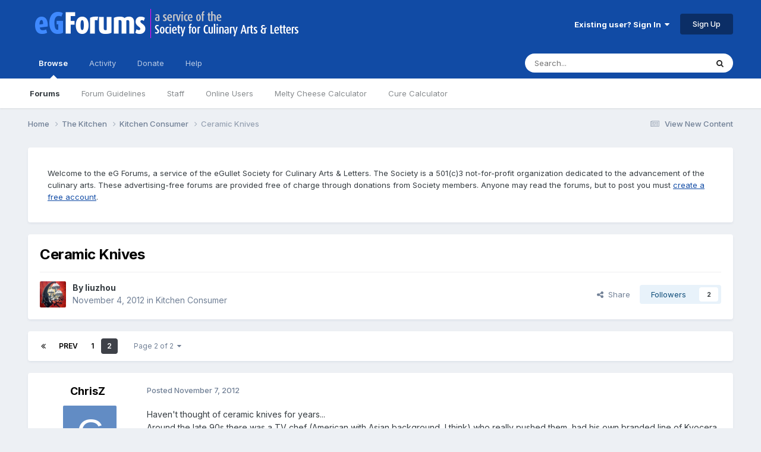

--- FILE ---
content_type: text/html;charset=UTF-8
request_url: https://forums.egullet.org/topic/143845-ceramic-knives/page/2/
body_size: 21545
content:
<!DOCTYPE html>
<html lang="en-US" dir="ltr">
	<head>
		<meta charset="utf-8">
        
		<title>Ceramic Knives - Page 2 - Kitchen Consumer - eGullet Forums</title>
		
			<script type="text/javascript">

  var _gaq = _gaq || [];
  _gaq.push(['_setAccount', 'UA-526549-1']);
  _gaq.push(['_trackPageview']);

  (function() {
    var ga = document.createElement('script'); ga.type = 'text/javascript'; ga.async = true;
    ga.src = ('https:' == document.location.protocol ? 'https://ssl' : 'http://www') + '.google-analytics.com/ga.js';
    var s = document.getElementsByTagName('script')[0]; s.parentNode.insertBefore(ga, s);
  })();

</script>
		
		
		
		

	<meta name="viewport" content="width=device-width, initial-scale=1">


	
	
		<meta property="og:image" content="https://forums.egullet.org/uploads/monthly_2018_02/socail-logo_r1.png.1f372d5fe090c43f7134cd18b0a0a312.png">
	


	<meta name="twitter:card" content="summary_large_image" />


	
		<meta name="twitter:site" content="@eGullet" />
	



	
		
			
				<meta property="og:title" content="Ceramic Knives">
			
		
	

	
		
			
				<meta property="og:type" content="website">
			
		
	

	
		
			
				<meta property="og:url" content="https://forums.egullet.org/topic/143845-ceramic-knives/">
			
		
	

	
		
			
				<meta property="og:updated_time" content="2012-11-08T18:40:11Z">
			
		
	

	
		
			
				<meta property="og:site_name" content="eGullet Forums">
			
		
	

	
		
			
				<meta property="og:locale" content="en_US">
			
		
	


	
		<link rel="first" href="https://forums.egullet.org/topic/143845-ceramic-knives/" />
	

	
		<link rel="prev" href="https://forums.egullet.org/topic/143845-ceramic-knives/" />
	

	
		<link rel="canonical" href="https://forums.egullet.org/topic/143845-ceramic-knives/page/2/" />
	





<link rel="manifest" href="https://forums.egullet.org/manifest.webmanifest/">
<meta name="msapplication-config" content="https://forums.egullet.org/browserconfig.xml/">
<meta name="msapplication-starturl" content="/">
<meta name="application-name" content="eGullet Forums">
<meta name="apple-mobile-web-app-title" content="eGullet Forums">

	<meta name="theme-color" content="#000000">


	<meta name="msapplication-TileColor" content="#000000">


	<link rel="mask-icon" href="https://forums.egullet.org/uploads/monthly_2020_09/1370812245_appiconsvg.svg?v=1733501640" color="#ffffff">




	

	
		
			<link rel="icon" sizes="36x36" href="https://forums.egullet.org/uploads/monthly_2020_09/android-chrome-36x36.png?v=1733501640">
		
	

	
		
			<link rel="icon" sizes="48x48" href="https://forums.egullet.org/uploads/monthly_2020_09/android-chrome-48x48.png?v=1733501640">
		
	

	
		
			<link rel="icon" sizes="72x72" href="https://forums.egullet.org/uploads/monthly_2020_09/android-chrome-72x72.png?v=1733501640">
		
	

	
		
			<link rel="icon" sizes="96x96" href="https://forums.egullet.org/uploads/monthly_2020_09/android-chrome-96x96.png?v=1733501640">
		
	

	
		
			<link rel="icon" sizes="144x144" href="https://forums.egullet.org/uploads/monthly_2020_09/android-chrome-144x144.png?v=1733501640">
		
	

	
		
			<link rel="icon" sizes="192x192" href="https://forums.egullet.org/uploads/monthly_2020_09/android-chrome-192x192.png?v=1733501640">
		
	

	
		
			<link rel="icon" sizes="256x256" href="https://forums.egullet.org/uploads/monthly_2020_09/android-chrome-256x256.png?v=1733501640">
		
	

	
		
			<link rel="icon" sizes="384x384" href="https://forums.egullet.org/uploads/monthly_2020_09/android-chrome-384x384.png?v=1733501640">
		
	

	
		
			<link rel="icon" sizes="512x512" href="https://forums.egullet.org/uploads/monthly_2020_09/android-chrome-512x512.png?v=1733501640">
		
	

	
		
			<meta name="msapplication-square70x70logo" content="https://forums.egullet.org/uploads/monthly_2020_09/msapplication-square70x70logo.png?v=1733501640"/>
		
	

	
		
			<meta name="msapplication-TileImage" content="https://forums.egullet.org/uploads/monthly_2020_09/msapplication-TileImage.png?v=1733501640"/>
		
	

	
		
			<meta name="msapplication-square150x150logo" content="https://forums.egullet.org/uploads/monthly_2020_09/msapplication-square150x150logo.png?v=1733501640"/>
		
	

	
		
			<meta name="msapplication-wide310x150logo" content="https://forums.egullet.org/uploads/monthly_2020_09/msapplication-wide310x150logo.png?v=1733501640"/>
		
	

	
		
			<meta name="msapplication-square310x310logo" content="https://forums.egullet.org/uploads/monthly_2020_09/msapplication-square310x310logo.png?v=1733501640"/>
		
	

	
		
			
				<link rel="apple-touch-icon" href="https://forums.egullet.org/uploads/monthly_2020_09/apple-touch-icon-57x57.png?v=1733501640">
			
		
	

	
		
			
				<link rel="apple-touch-icon" sizes="60x60" href="https://forums.egullet.org/uploads/monthly_2020_09/apple-touch-icon-60x60.png?v=1733501640">
			
		
	

	
		
			
				<link rel="apple-touch-icon" sizes="72x72" href="https://forums.egullet.org/uploads/monthly_2020_09/apple-touch-icon-72x72.png?v=1733501640">
			
		
	

	
		
			
				<link rel="apple-touch-icon" sizes="76x76" href="https://forums.egullet.org/uploads/monthly_2020_09/apple-touch-icon-76x76.png?v=1733501640">
			
		
	

	
		
			
				<link rel="apple-touch-icon" sizes="114x114" href="https://forums.egullet.org/uploads/monthly_2020_09/apple-touch-icon-114x114.png?v=1733501640">
			
		
	

	
		
			
				<link rel="apple-touch-icon" sizes="120x120" href="https://forums.egullet.org/uploads/monthly_2020_09/apple-touch-icon-120x120.png?v=1733501640">
			
		
	

	
		
			
				<link rel="apple-touch-icon" sizes="144x144" href="https://forums.egullet.org/uploads/monthly_2020_09/apple-touch-icon-144x144.png?v=1733501640">
			
		
	

	
		
			
				<link rel="apple-touch-icon" sizes="152x152" href="https://forums.egullet.org/uploads/monthly_2020_09/apple-touch-icon-152x152.png?v=1733501640">
			
		
	

	
		
			
				<link rel="apple-touch-icon" sizes="180x180" href="https://forums.egullet.org/uploads/monthly_2020_09/apple-touch-icon-180x180.png?v=1733501640">
			
		
	





<link rel="preload" href="//forums.egullet.org/applications/core/interface/font/fontawesome-webfont.woff2?v=4.7.0" as="font" crossorigin="anonymous">
		


	<link rel="preconnect" href="https://fonts.googleapis.com">
	<link rel="preconnect" href="https://fonts.gstatic.com" crossorigin>
	
		<link href="https://fonts.googleapis.com/css2?family=Inter:wght@300;400;500;600;700&display=swap" rel="stylesheet">
	



	<link rel='stylesheet' href='https://forums.egullet.org/uploads/css_built_6/341e4a57816af3ba440d891ca87450ff_framework.css?v=98b32f91ab1733502332' media='all'>

	<link rel='stylesheet' href='https://forums.egullet.org/uploads/css_built_6/05e81b71abe4f22d6eb8d1a929494829_responsive.css?v=98b32f91ab1733502332' media='all'>

	<link rel='stylesheet' href='https://forums.egullet.org/uploads/css_built_6/90eb5adf50a8c640f633d47fd7eb1778_core.css?v=98b32f91ab1733502332' media='all'>

	<link rel='stylesheet' href='https://forums.egullet.org/uploads/css_built_6/5a0da001ccc2200dc5625c3f3934497d_core_responsive.css?v=98b32f91ab1733502332' media='all'>

	<link rel='stylesheet' href='https://forums.egullet.org/uploads/css_built_6/ec0c06d47f161faa24112e8cbf0665bc_chatbox.css?v=98b32f91ab1733502332' media='all'>

	<link rel='stylesheet' href='https://forums.egullet.org/uploads/css_built_6/62e269ced0fdab7e30e026f1d30ae516_forums.css?v=98b32f91ab1733502332' media='all'>

	<link rel='stylesheet' href='https://forums.egullet.org/uploads/css_built_6/76e62c573090645fb99a15a363d8620e_forums_responsive.css?v=98b32f91ab1733502332' media='all'>

	<link rel='stylesheet' href='https://forums.egullet.org/uploads/css_built_6/ebdea0c6a7dab6d37900b9190d3ac77b_topics.css?v=98b32f91ab1733502332' media='all'>





<link rel='stylesheet' href='https://forums.egullet.org/uploads/css_built_6/258adbb6e4f3e83cd3b355f84e3fa002_custom.css?v=98b32f91ab1733502332' media='all'>




		
		

	
	<link rel='shortcut icon' href='https://forums.egullet.org/uploads/monthly_2020_09/favicon.ico' type="image/x-icon">

	</head>
	<body class="ipsApp ipsApp_front ipsJS_none ipsClearfix" data-controller="core.front.core.app"  data-message=""  data-pageapp="forums" data-pagelocation="front" data-pagemodule="forums" data-pagecontroller="topic" data-pageid="143845"   >
		
        

        

		<a href="#ipsLayout_mainArea" class="ipsHide" title="Go to main content on this page" accesskey="m">Jump to content</a>
		





		<div id="ipsLayout_header" class="ipsClearfix">
			<header>
				<div class="ipsLayout_container">
					


<a href='https://forums.egullet.org/' id='elLogo' accesskey='1'><img src="https://forums.egullet.org/uploads/monthly_2020_09/eG_Full_Logo.png.c557d6173cc2fa4ef03b5da34835bbcb.png" alt='eGullet Forums'></a>

					
						

	<ul id="elUserNav" class="ipsList_inline cSignedOut ipsResponsive_showDesktop">
		
        
		
        
        
            
            
	


	<li class='cUserNav_icon ipsHide' id='elCart_container'></li>
	<li class='elUserNav_sep ipsHide' id='elCart_sep'></li>

<li id="elSignInLink">
                <a href="https://forums.egullet.org/login/" data-ipsmenu-closeonclick="false" data-ipsmenu id="elUserSignIn">
                    Existing user? Sign In  <i class="fa fa-caret-down"></i>
                </a>
                
<div id='elUserSignIn_menu' class='ipsMenu ipsMenu_auto ipsHide'>
	<form accept-charset='utf-8' method='post' action='https://forums.egullet.org/login/'>
		<input type="hidden" name="csrfKey" value="429451232e82d9c11cdd06f0df95b0de">
		<input type="hidden" name="ref" value="aHR0cHM6Ly9mb3J1bXMuZWd1bGxldC5vcmcvdG9waWMvMTQzODQ1LWNlcmFtaWMta25pdmVzL3BhZ2UvMi8=">
		<div data-role="loginForm">
			
			
			
				<div class='ipsColumns ipsColumns_noSpacing'>
					<div class='ipsColumn ipsColumn_wide' id='elUserSignIn_internal'>
						
<div class="ipsPad ipsForm ipsForm_vertical">
	<h4 class="ipsType_sectionHead">Sign In</h4>
	<br><br>
	<ul class='ipsList_reset'>
		<li class="ipsFieldRow ipsFieldRow_noLabel ipsFieldRow_fullWidth">
			
			
				<input type="text" placeholder="Display Name or Email Address" name="auth" autocomplete="email">
			
		</li>
		<li class="ipsFieldRow ipsFieldRow_noLabel ipsFieldRow_fullWidth">
			<input type="password" placeholder="Password" name="password" autocomplete="current-password">
		</li>
		<li class="ipsFieldRow ipsFieldRow_checkbox ipsClearfix">
			<span class="ipsCustomInput">
				<input type="checkbox" name="remember_me" id="remember_me_checkbox" value="1" checked aria-checked="true">
				<span></span>
			</span>
			<div class="ipsFieldRow_content">
				<label class="ipsFieldRow_label" for="remember_me_checkbox">Remember me</label>
				<span class="ipsFieldRow_desc">Not recommended on shared computers</span>
			</div>
		</li>
		<li class="ipsFieldRow ipsFieldRow_fullWidth">
			<button type="submit" name="_processLogin" value="usernamepassword" class="ipsButton ipsButton_primary ipsButton_small" id="elSignIn_submit">Sign In</button>
			
				<p class="ipsType_right ipsType_small">
					
						<a href='https://forums.egullet.org/lostpassword/' data-ipsDialog data-ipsDialog-title='Forgot your password?'>
					
					Forgot your password?</a>
				</p>
			
		</li>
	</ul>
</div>
					</div>
					<div class='ipsColumn ipsColumn_wide'>
						<div class='ipsPadding' id='elUserSignIn_external'>
							<div class='ipsAreaBackground_light ipsPadding:half'>
								
									<p class='ipsType_reset ipsType_small ipsType_center'><strong>Or sign in with one of these services</strong></p>
								
								
									<div class='ipsType_center ipsMargin_top:half'>
										

<button type="submit" name="_processLogin" value="2" class='ipsButton ipsButton_verySmall ipsButton_fullWidth ipsSocial ipsSocial_facebook' style="background-color: #3a579a">
	
		<span class='ipsSocial_icon'>
			
				<i class='fa fa-facebook-official'></i>
			
		</span>
		<span class='ipsSocial_text'>Sign in with Facebook</span>
	
</button>
									</div>
								
									<div class='ipsType_center ipsMargin_top:half'>
										

<button type="submit" name="_processLogin" value="9" class='ipsButton ipsButton_verySmall ipsButton_fullWidth ipsSocial ipsSocial_twitter' style="background-color: #00abf0">
	
		<span class='ipsSocial_icon'>
			
				<i class='fa fa-twitter'></i>
			
		</span>
		<span class='ipsSocial_text'>Sign in with X</span>
	
</button>
									</div>
								
									<div class='ipsType_center ipsMargin_top:half'>
										

<button type="submit" name="_processLogin" value="3" class='ipsButton ipsButton_verySmall ipsButton_fullWidth ipsSocial ipsSocial_google' style="background-color: #4285F4">
	
		<span class='ipsSocial_icon'>
			
				<i class='fa fa-google'></i>
			
		</span>
		<span class='ipsSocial_text'>Sign in with Google</span>
	
</button>
									</div>
								
									<div class='ipsType_center ipsMargin_top:half'>
										

<button type="submit" name="_processLogin" value="10" class='ipsButton ipsButton_verySmall ipsButton_fullWidth ipsSocial ipsSocial_apple' style="background-color: #000000">
	
		<span class='ipsSocial_icon'>
			
				<i class='fa fa-apple'></i>
			
		</span>
		<span class='ipsSocial_text'>Sign In With Apple</span>
	
</button>
									</div>
								
							</div>
						</div>
					</div>
				</div>
			
		</div>
	</form>
</div>
            </li>
            
        
		
			<li>
				
					<a href="https://forums.egullet.org/register/"  id="elRegisterButton" class="ipsButton ipsButton_normal ipsButton_primary">Sign Up</a>
				
			</li>
		
	</ul>

						
<ul class='ipsMobileHamburger ipsList_reset ipsResponsive_hideDesktop'>
	<li data-ipsDrawer data-ipsDrawer-drawerElem='#elMobileDrawer'>
		<a href='#' >
			
			
				
			
			
			
			<i class='fa fa-navicon'></i>
		</a>
	</li>
</ul>
					
				</div>
			</header>
			

	<nav data-controller='core.front.core.navBar' class=' ipsResponsive_showDesktop'>
		<div class='ipsNavBar_primary ipsLayout_container '>
			<ul data-role="primaryNavBar" class='ipsClearfix'>
				


	
		
		
			
		
		<li class='ipsNavBar_active' data-active id='elNavSecondary_1' data-role="navBarItem" data-navApp="core" data-navExt="CustomItem">
			
			
				<a href="https://forums.egullet.org"  data-navItem-id="1" data-navDefault>
					Browse<span class='ipsNavBar_active__identifier'></span>
				</a>
			
			
				<ul class='ipsNavBar_secondary ' data-role='secondaryNavBar'>
					


	
		
		
			
		
		<li class='ipsNavBar_active' data-active id='elNavSecondary_8' data-role="navBarItem" data-navApp="forums" data-navExt="Forums">
			
			
				<a href="https://forums.egullet.org"  data-navItem-id="8" data-navDefault>
					Forums<span class='ipsNavBar_active__identifier'></span>
				</a>
			
			
		</li>
	
	

	
		
		
		<li  id='elNavSecondary_24' data-role="navBarItem" data-navApp="core" data-navExt="CustomItem">
			
			
				<a href="https://forums.egullet.org/topic/31620-society-member-agreement/"  data-navItem-id="24" >
					Forum Guidelines<span class='ipsNavBar_active__identifier'></span>
				</a>
			
			
		</li>
	
	

	
		
		
		<li  id='elNavSecondary_25' data-role="navBarItem" data-navApp="core" data-navExt="StaffDirectory">
			
			
				<a href="https://forums.egullet.org/staff/"  data-navItem-id="25" >
					Staff<span class='ipsNavBar_active__identifier'></span>
				</a>
			
			
		</li>
	
	

	
		
		
		<li  id='elNavSecondary_26' data-role="navBarItem" data-navApp="core" data-navExt="OnlineUsers">
			
			
				<a href="https://forums.egullet.org/online/"  data-navItem-id="26" >
					Online Users<span class='ipsNavBar_active__identifier'></span>
				</a>
			
			
		</li>
	
	

	
		
		
		<li  id='elNavSecondary_34' data-role="navBarItem" data-navApp="cms" data-navExt="Pages">
			
			
				<a href="https://forums.egullet.org/melty-cheese-calculator/"  data-navItem-id="34" >
					Melty Cheese Calculator<span class='ipsNavBar_active__identifier'></span>
				</a>
			
			
		</li>
	
	

	
		
		
		<li  id='elNavSecondary_35' data-role="navBarItem" data-navApp="cms" data-navExt="Pages">
			
			
				<a href="https://forums.egullet.org/cure-calculator/"  data-navItem-id="35" >
					Cure Calculator<span class='ipsNavBar_active__identifier'></span>
				</a>
			
			
		</li>
	
	

					<li class='ipsHide' id='elNavigationMore_1' data-role='navMore'>
						<a href='#' data-ipsMenu data-ipsMenu-appendTo='#elNavigationMore_1' id='elNavigationMore_1_dropdown'>More <i class='fa fa-caret-down'></i></a>
						<ul class='ipsHide ipsMenu ipsMenu_auto' id='elNavigationMore_1_dropdown_menu' data-role='moreDropdown'></ul>
					</li>
				</ul>
			
		</li>
	
	

	
		
		
		<li  id='elNavSecondary_2' data-role="navBarItem" data-navApp="core" data-navExt="CustomItem">
			
			
				<a href="https://forums.egullet.org/discover/"  data-navItem-id="2" >
					Activity<span class='ipsNavBar_active__identifier'></span>
				</a>
			
			
				<ul class='ipsNavBar_secondary ipsHide' data-role='secondaryNavBar'>
					


	
		
		
		<li  id='elNavSecondary_3' data-role="navBarItem" data-navApp="core" data-navExt="AllActivity">
			
			
				<a href="https://forums.egullet.org/discover/"  data-navItem-id="3" >
					All Activity<span class='ipsNavBar_active__identifier'></span>
				</a>
			
			
		</li>
	
	

	
		
		
		<li  id='elNavSecondary_4' data-role="navBarItem" data-navApp="core" data-navExt="YourActivityStreams">
			
			
				<a href="#" id="elNavigation_4" data-ipsMenu data-ipsMenu-appendTo='#elNavSecondary_2' data-ipsMenu-activeClass='ipsNavActive_menu' data-navItem-id="4" >
					My Activity Streams <i class="fa fa-caret-down"></i><span class='ipsNavBar_active__identifier'></span>
				</a>
				<ul id="elNavigation_4_menu" class="ipsMenu ipsMenu_auto ipsHide">
					

	
		
			<li class='ipsMenu_item' data-streamid='6'>
				<a href='https://forums.egullet.org/discover/6/' >
					View New Content
				</a>
			</li>
		
	

	
		
			<li class='ipsMenu_item' data-streamid='31'>
				<a href='https://forums.egullet.org/discover/31/' >
					Culinary Modernism
				</a>
			</li>
		
	

				</ul>
			
			
		</li>
	
	

	
		
		
		<li  id='elNavSecondary_5' data-role="navBarItem" data-navApp="core" data-navExt="YourActivityStreamsItem">
			
			
				<a href="https://forums.egullet.org/discover/unread/"  data-navItem-id="5" >
					Unread Content<span class='ipsNavBar_active__identifier'></span>
				</a>
			
			
		</li>
	
	

	
		
		
		<li  id='elNavSecondary_6' data-role="navBarItem" data-navApp="core" data-navExt="YourActivityStreamsItem">
			
			
				<a href="https://forums.egullet.org/discover/content-started/"  data-navItem-id="6" >
					Content I Started<span class='ipsNavBar_active__identifier'></span>
				</a>
			
			
		</li>
	
	

	
		
		
		<li  id='elNavSecondary_7' data-role="navBarItem" data-navApp="core" data-navExt="Search">
			
			
				<a href="https://forums.egullet.org/search/"  data-navItem-id="7" >
					Search<span class='ipsNavBar_active__identifier'></span>
				</a>
			
			
		</li>
	
	

					<li class='ipsHide' id='elNavigationMore_2' data-role='navMore'>
						<a href='#' data-ipsMenu data-ipsMenu-appendTo='#elNavigationMore_2' id='elNavigationMore_2_dropdown'>More <i class='fa fa-caret-down'></i></a>
						<ul class='ipsHide ipsMenu ipsMenu_auto' id='elNavigationMore_2_dropdown_menu' data-role='moreDropdown'></ul>
					</li>
				</ul>
			
		</li>
	
	

	
		
		
		<li  id='elNavSecondary_10' data-role="navBarItem" data-navApp="core" data-navExt="CustomItem">
			
			
				<a href="https://forums.egullet.org/store/"  data-navItem-id="10" >
					Donate<span class='ipsNavBar_active__identifier'></span>
				</a>
			
			
				<ul class='ipsNavBar_secondary ipsHide' data-role='secondaryNavBar'>
					


	
		
		
		<li  id='elNavSecondary_12' data-role="navBarItem" data-navApp="nexus" data-navExt="Orders">
			
			
				<a href="https://forums.egullet.org/clients/orders/"  data-navItem-id="12" >
					Orders<span class='ipsNavBar_active__identifier'></span>
				</a>
			
			
		</li>
	
	

	
		
		
		<li  id='elNavSecondary_13' data-role="navBarItem" data-navApp="nexus" data-navExt="Purchases">
			
			
				<a href="https://forums.egullet.org/clients/purchases/"  data-navItem-id="13" >
					Manage Purchases<span class='ipsNavBar_active__identifier'></span>
				</a>
			
			
		</li>
	
	

	
		
		
		<li  id='elNavSecondary_14' data-role="navBarItem" data-navApp="core" data-navExt="Menu">
			
			
				<a href="#" id="elNavigation_14" data-ipsMenu data-ipsMenu-appendTo='#elNavSecondary_10' data-ipsMenu-activeClass='ipsNavActive_menu' data-navItem-id="14" >
					My Details <i class="fa fa-caret-down"></i><span class='ipsNavBar_active__identifier'></span>
				</a>
				<ul id="elNavigation_14_menu" class="ipsMenu ipsMenu_auto ipsHide">
					

	
		
			<li class='ipsMenu_item' >
				<a href='https://forums.egullet.org/clients/info/' >
					Personal Information
				</a>
			</li>
		
	

	
		
			<li class='ipsMenu_item' >
				<a href='https://forums.egullet.org/clients/addresses/' >
					Addresses
				</a>
			</li>
		
	

	
		
			<li class='ipsMenu_item' >
				<a href='https://forums.egullet.org/clients/cards/' >
					Payment Methods
				</a>
			</li>
		
	

	

	
		
			<li class='ipsMenu_item' >
				<a href='https://forums.egullet.org/clients/alternative-contacts/' >
					Alternative Contacts
				</a>
			</li>
		
	

	

				</ul>
			
			
		</li>
	
	

					<li class='ipsHide' id='elNavigationMore_10' data-role='navMore'>
						<a href='#' data-ipsMenu data-ipsMenu-appendTo='#elNavigationMore_10' id='elNavigationMore_10_dropdown'>More <i class='fa fa-caret-down'></i></a>
						<ul class='ipsHide ipsMenu ipsMenu_auto' id='elNavigationMore_10_dropdown_menu' data-role='moreDropdown'></ul>
					</li>
				</ul>
			
		</li>
	
	

	
		
		
		<li  id='elNavSecondary_21' data-role="navBarItem" data-navApp="core" data-navExt="CustomItem">
			
			
				<a href="https://forums.egullet.org/support/"  data-navItem-id="21" >
					Help<span class='ipsNavBar_active__identifier'></span>
				</a>
			
			
				<ul class='ipsNavBar_secondary ipsHide' data-role='secondaryNavBar'>
					


	
		
		
		<li  id='elNavSecondary_27' data-role="navBarItem" data-navApp="cms" data-navExt="Pages">
			
			
				<a href="https://forums.egullet.org/help/"  data-navItem-id="27" >
					Help Articles<span class='ipsNavBar_active__identifier'></span>
				</a>
			
			
		</li>
	
	

	
		
		
		<li  id='elNavSecondary_22' data-role="navBarItem" data-navApp="nexus" data-navExt="Support">
			
			
				<a href="https://forums.egullet.org/support/"  data-navItem-id="22" >
					Support<span class='ipsNavBar_active__identifier'></span>
				</a>
			
			
		</li>
	
	

	
	

					<li class='ipsHide' id='elNavigationMore_21' data-role='navMore'>
						<a href='#' data-ipsMenu data-ipsMenu-appendTo='#elNavigationMore_21' id='elNavigationMore_21_dropdown'>More <i class='fa fa-caret-down'></i></a>
						<ul class='ipsHide ipsMenu ipsMenu_auto' id='elNavigationMore_21_dropdown_menu' data-role='moreDropdown'></ul>
					</li>
				</ul>
			
		</li>
	
	

	
	

	
	

	
	

				<li class='ipsHide' id='elNavigationMore' data-role='navMore'>
					<a href='#' data-ipsMenu data-ipsMenu-appendTo='#elNavigationMore' id='elNavigationMore_dropdown'>More</a>
					<ul class='ipsNavBar_secondary ipsHide' data-role='secondaryNavBar'>
						<li class='ipsHide' id='elNavigationMore_more' data-role='navMore'>
							<a href='#' data-ipsMenu data-ipsMenu-appendTo='#elNavigationMore_more' id='elNavigationMore_more_dropdown'>More <i class='fa fa-caret-down'></i></a>
							<ul class='ipsHide ipsMenu ipsMenu_auto' id='elNavigationMore_more_dropdown_menu' data-role='moreDropdown'></ul>
						</li>
					</ul>
				</li>
			</ul>
			

	<div id="elSearchWrapper">
		<div id='elSearch' data-controller="core.front.core.quickSearch">
			<form accept-charset='utf-8' action='//forums.egullet.org/search/?do=quicksearch' method='post'>
                <input type='search' id='elSearchField' placeholder='Search...' name='q' autocomplete='off' aria-label='Search'>
                <details class='cSearchFilter'>
                    <summary class='cSearchFilter__text'></summary>
                    <ul class='cSearchFilter__menu'>
                        
                        <li><label><input type="radio" name="type" value="all" ><span class='cSearchFilter__menuText'>Everywhere</span></label></li>
                        
                            
                                <li><label><input type="radio" name="type" value='contextual_{&quot;type&quot;:&quot;forums_topic&quot;,&quot;nodes&quot;:250}' checked><span class='cSearchFilter__menuText'>This Forum</span></label></li>
                            
                                <li><label><input type="radio" name="type" value='contextual_{&quot;type&quot;:&quot;forums_topic&quot;,&quot;item&quot;:143845}' checked><span class='cSearchFilter__menuText'>This Topic</span></label></li>
                            
                        
                        
                            <li><label><input type="radio" name="type" value="core_statuses_status"><span class='cSearchFilter__menuText'>Status Updates</span></label></li>
                        
                            <li><label><input type="radio" name="type" value="forums_topic"><span class='cSearchFilter__menuText'>Topics</span></label></li>
                        
                            <li><label><input type="radio" name="type" value="nexus_package_item"><span class='cSearchFilter__menuText'>Products</span></label></li>
                        
                            <li><label><input type="radio" name="type" value="cms_pages_pageitem"><span class='cSearchFilter__menuText'>Pages</span></label></li>
                        
                            <li><label><input type="radio" name="type" value="cms_records2"><span class='cSearchFilter__menuText'>Help Articles</span></label></li>
                        
                            <li><label><input type="radio" name="type" value="core_members"><span class='cSearchFilter__menuText'>Members</span></label></li>
                        
                    </ul>
                </details>
				<button class='cSearchSubmit' type="submit" aria-label='Search'><i class="fa fa-search"></i></button>
			</form>
		</div>
	</div>

		</div>
	</nav>

			
<ul id='elMobileNav' class='ipsResponsive_hideDesktop' data-controller='core.front.core.mobileNav'>
	
		
			
			
				
				
			
				
					<li id='elMobileBreadcrumb'>
						<a href='https://forums.egullet.org/forum/250-kitchen-consumer/'>
							<span>Kitchen Consumer</span>
						</a>
					</li>
				
				
			
				
				
			
		
	
	
	
	<li >
		<a data-action="defaultStream" href='https://forums.egullet.org/discover/6/'><i class="fa fa-newspaper-o" aria-hidden="true"></i></a>
	</li>

	

	
		<li class='ipsJS_show'>
			<a href='https://forums.egullet.org/search/'><i class='fa fa-search'></i></a>
		</li>
	
</ul>
		</div>
		<main id="ipsLayout_body" class="ipsLayout_container">
			<div id="ipsLayout_contentArea">
				<div id="ipsLayout_contentWrapper">
					
<nav class='ipsBreadcrumb ipsBreadcrumb_top ipsFaded_withHover'>
	

	<ul class='ipsList_inline ipsPos_right'>
		
		<li >
			<a data-action="defaultStream" class='ipsType_light '  href='https://forums.egullet.org/discover/6/'><i class="fa fa-newspaper-o" aria-hidden="true"></i> <span>View New Content</span></a>
		</li>
		
	</ul>

	<ul data-role="breadcrumbList">
		<li>
			<a title="Home" href='https://forums.egullet.org/'>
				<span>Home <i class='fa fa-angle-right'></i></span>
			</a>
		</li>
		
		
			<li>
				
					<a href='https://forums.egullet.org/forum/172-the-kitchen/'>
						<span>The Kitchen <i class='fa fa-angle-right' aria-hidden="true"></i></span>
					</a>
				
			</li>
		
			<li>
				
					<a href='https://forums.egullet.org/forum/250-kitchen-consumer/'>
						<span>Kitchen Consumer <i class='fa fa-angle-right' aria-hidden="true"></i></span>
					</a>
				
			</li>
		
			<li>
				
					Ceramic Knives
				
			</li>
		
	</ul>
</nav>
					
					<div id="ipsLayout_mainArea">
						
						
						
						

	




	<div class='cWidgetContainer '  data-role='widgetReceiver' data-orientation='horizontal' data-widgetArea='header'>
		<ul class='ipsList_reset'>
			
				
					
					<li class='ipsWidget ipsWidget_horizontal ipsBox  ' data-blockID='app_cms_Blocks_n53p13bmk' data-blockConfig="true" data-blockTitle="Custom Blocks" data-blockErrorMessage="This block cannot be shown. This could be because it needs configuring, is unable to show on this page, or will show after reloading this page."  data-controller='core.front.widgets.block'>
<div class='ipsWidget_inner ipsPad ipsType_richText' data-controller='core.front.core.lightboxedImages'>
	
<div class="egfWidgetCustom">
	<p>
		Welcome to the eG Forums, a service of the eGullet Society for Culinary Arts &amp; Letters. The Society is a 501(c)3 not-for-profit organization dedicated to the advancement of the culinary arts. These advertising-free forums are provided free of charge through donations from Society members. Anyone may read the forums, but to post you must <a href="https://forums.egullet.org/register/" rel="">create a free account</a>.
	</p>
</div>

</div>
</li>
				
					
					<li class='ipsWidget ipsWidget_horizontal ipsBox  ipsWidgetHide ipsHide ' data-blockID='app_cms_Blocks_uw32sgi56' data-blockConfig="true" data-blockTitle="Custom Blocks" data-blockErrorMessage="This block cannot be shown. This could be because it needs configuring, is unable to show on this page, or will show after reloading this page."  data-controller='core.front.widgets.block'></li>
				
			
		</ul>
	</div>

						



<div class="ipsPageHeader ipsResponsive_pull ipsBox ipsPadding sm:ipsPadding:half ipsMargin_bottom">
		
	
	<div class="ipsFlex ipsFlex-ai:center ipsFlex-fw:wrap ipsGap:4">
		<div class="ipsFlex-flex:11">
			<h1 class="ipsType_pageTitle ipsContained_container">
				

				
				
					<span class="ipsType_break ipsContained">
						<span>Ceramic Knives</span>
					</span>
				
			</h1>
			
			
		</div>
		
	</div>
	<hr class="ipsHr">
	<div class="ipsPageHeader__meta ipsFlex ipsFlex-jc:between ipsFlex-ai:center ipsFlex-fw:wrap ipsGap:3">
		<div class="ipsFlex-flex:11">
			<div class="ipsPhotoPanel ipsPhotoPanel_mini ipsPhotoPanel_notPhone ipsClearfix">
				


	<a href="https://forums.egullet.org/profile/18452-liuzhou/" rel="nofollow" data-ipsHover data-ipsHover-width="370" data-ipsHover-target="https://forums.egullet.org/profile/18452-liuzhou/?do=hovercard" class="ipsUserPhoto ipsUserPhoto_mini" title="Go to liuzhou's profile">
		<img src='https://forums.egullet.org/uploads/monthly_2026_01/batik.jpg.219a21b975731858e3c09beab36a6f5b.thumb.jpg.3c7d10cf52b1351f0a2e748abc041e2a.jpg' alt='liuzhou' loading="lazy">
	</a>

				<div>
					<p class="ipsType_reset ipsType_blendLinks">
						<span class="ipsType_normal">
						
							<strong>By 


<a href='https://forums.egullet.org/profile/18452-liuzhou/' rel="nofollow" data-ipsHover data-ipsHover-width='370' data-ipsHover-target='https://forums.egullet.org/profile/18452-liuzhou/?do=hovercard&amp;referrer=https%253A%252F%252Fforums.egullet.org%252Ftopic%252F143845-ceramic-knives%252Fpage%252F2%252F' title="Go to liuzhou's profile" class="ipsType_break">liuzhou</a></strong><br>
							<span class="ipsType_light"><time datetime='2012-11-04T10:14:10Z' title='11/04/2012 10:14  AM' data-short='13 yr'>November 4, 2012</time> in <a href="https://forums.egullet.org/forum/250-kitchen-consumer/">Kitchen Consumer</a></span>
						
						</span>
					</p>
				</div>
			</div>
		</div>
		
			<div class="ipsFlex-flex:01 ipsResponsive_hidePhone">
				<div class="ipsShareLinks">
					
						


    <a href='#elShareItem_330916569_menu' id='elShareItem_330916569' data-ipsMenu class='ipsShareButton ipsButton ipsButton_verySmall ipsButton_link ipsButton_link--light'>
        <span><i class='fa fa-share-alt'></i></span> &nbsp;Share
    </a>

    <div class='ipsPadding ipsMenu ipsMenu_normal ipsHide' id='elShareItem_330916569_menu' data-controller="core.front.core.sharelink">
        
        
        <span data-ipsCopy data-ipsCopy-flashmessage>
            <a href="https://forums.egullet.org/topic/143845-ceramic-knives/" class="ipsButton ipsButton_light ipsButton_small ipsButton_fullWidth" data-role="copyButton" data-clipboard-text="https://forums.egullet.org/topic/143845-ceramic-knives/" data-ipstooltip title='Copy Link to Clipboard'><i class="fa fa-clone"></i> https://forums.egullet.org/topic/143845-ceramic-knives/</a>
        </span>
        <ul class='ipsShareLinks ipsMargin_top:half'>
            
                <li>
<a href="https://www.reddit.com/submit?url=https%3A%2F%2Fforums.egullet.org%2Ftopic%2F143845-ceramic-knives%2F&amp;title=Ceramic+Knives" rel="nofollow noopener" class="cShareLink cShareLink_reddit" target="_blank" title='Share on Reddit' data-ipsTooltip>
	<i class="fa fa-reddit"></i>
</a></li>
            
                <li>
<a href="https://x.com/share?url=https%3A%2F%2Fforums.egullet.org%2Ftopic%2F143845-ceramic-knives%2F" class="cShareLink cShareLink_x" target="_blank" data-role="shareLink" title='Share on X' data-ipsTooltip rel='nofollow noopener'>
    <i class="fa fa-x"></i>
</a></li>
            
                <li>
<a href="https://www.facebook.com/sharer/sharer.php?u=https%3A%2F%2Fforums.egullet.org%2Ftopic%2F143845-ceramic-knives%2F" class="cShareLink cShareLink_facebook" target="_blank" data-role="shareLink" title='Share on Facebook' data-ipsTooltip rel='noopener nofollow'>
	<i class="fa fa-facebook"></i>
</a></li>
            
                <li>
<a href="https://pinterest.com/pin/create/button/?url=https://forums.egullet.org/topic/143845-ceramic-knives/&amp;media=https://forums.egullet.org/uploads/monthly_2018_02/socail-logo_r1.png.1f372d5fe090c43f7134cd18b0a0a312.png" class="cShareLink cShareLink_pinterest" rel="nofollow noopener" target="_blank" data-role="shareLink" title='Share on Pinterest' data-ipsTooltip>
	<i class="fa fa-pinterest"></i>
</a></li>
            
        </ul>
        
            <hr class='ipsHr'>
            <button class='ipsHide ipsButton ipsButton_verySmall ipsButton_light ipsButton_fullWidth ipsMargin_top:half' data-controller='core.front.core.webshare' data-role='webShare' data-webShareTitle='Ceramic Knives' data-webShareText='Ceramic Knives' data-webShareUrl='https://forums.egullet.org/topic/143845-ceramic-knives/'>More sharing options...</button>
        
    </div>

					
					
                    

					



					

<div data-followApp='forums' data-followArea='topic' data-followID='143845' data-controller='core.front.core.followButton'>
	

	<a href='https://forums.egullet.org/login/' rel="nofollow" class="ipsFollow ipsPos_middle ipsButton ipsButton_light ipsButton_verySmall " data-role="followButton" data-ipsTooltip title='Sign in to follow this'>
		<span>Followers</span>
		<span class='ipsCommentCount'>2</span>
	</a>

</div>
				</div>
			</div>
					
	</div>
	
	
</div>







      
      <!-- END HENNES ADDITION -- clear note to Show Hidden Posts group -->


<div class="ipsClearfix">
	<ul class="ipsToolList ipsToolList_horizontal ipsClearfix ipsSpacer_both ipsResponsive_hidePhone">
		
		
		
	</ul>
</div>

<div id="comments" data-controller="core.front.core.commentFeed,forums.front.topic.view, core.front.core.ignoredComments" data-autopoll data-baseurl="https://forums.egullet.org/topic/143845-ceramic-knives/" data-lastpage data-feedid="topic-143845" class="cTopic ipsClear ipsSpacer_top">
	
			

				<div class="ipsBox ipsResponsive_pull ipsPadding:half ipsClearfix ipsClear ipsMargin_bottom">
					
					
						


	
	<ul class='ipsPagination' id='elPagination_cee676e1012fe01063f7451809a0b492_904603961' data-ipsPagination-seoPagination='true' data-pages='2' data-ipsPagination  data-ipsPagination-pages="2" data-ipsPagination-perPage='25'>
		
			
				<li class='ipsPagination_first'><a href='https://forums.egullet.org/topic/143845-ceramic-knives/#comments' rel="first" data-page='1' data-ipsTooltip title='First page'><i class='fa fa-angle-double-left'></i></a></li>
				<li class='ipsPagination_prev'><a href='https://forums.egullet.org/topic/143845-ceramic-knives/#comments' rel="prev" data-page='1' data-ipsTooltip title='Previous page'>Prev</a></li>
				
					<li class='ipsPagination_page'><a href='https://forums.egullet.org/topic/143845-ceramic-knives/#comments' data-page='1'>1</a></li>
				
			
			<li class='ipsPagination_page ipsPagination_active'><a href='https://forums.egullet.org/topic/143845-ceramic-knives/page/2/#comments' data-page='2'>2</a></li>
			
				<li class='ipsPagination_next ipsPagination_inactive'><a href='https://forums.egullet.org/topic/143845-ceramic-knives/page/2/#comments' rel="next" data-page='2' data-ipsTooltip title='Next page'>Next</a></li>
				<li class='ipsPagination_last ipsPagination_inactive'><a href='https://forums.egullet.org/topic/143845-ceramic-knives/page/2/#comments' rel="last" data-page='2' data-ipsTooltip title='Last page'><i class='fa fa-angle-double-right'></i></a></li>
			
			
				<li class='ipsPagination_pageJump'>
					<a href='#' data-ipsMenu data-ipsMenu-closeOnClick='false' data-ipsMenu-appendTo='#elPagination_cee676e1012fe01063f7451809a0b492_904603961' id='elPagination_cee676e1012fe01063f7451809a0b492_904603961_jump'>Page 2 of 2 &nbsp;<i class='fa fa-caret-down'></i></a>
					<div class='ipsMenu ipsMenu_narrow ipsPadding ipsHide' id='elPagination_cee676e1012fe01063f7451809a0b492_904603961_jump_menu'>
						<form accept-charset='utf-8' method='post' action='https://forums.egullet.org/topic/143845-ceramic-knives/#comments' data-role="pageJump" data-baseUrl='#'>
							<ul class='ipsForm ipsForm_horizontal'>
								<li class='ipsFieldRow'>
									<input type='number' min='1' max='2' placeholder='Page number' class='ipsField_fullWidth' name='page'>
								</li>
								<li class='ipsFieldRow ipsFieldRow_fullWidth'>
									<input type='submit' class='ipsButton_fullWidth ipsButton ipsButton_verySmall ipsButton_primary' value='Go'>
								</li>
							</ul>
						</form>
					</div>
				</li>
			
		
	</ul>

					
				</div>
			
	

	

<div data-controller='core.front.core.recommendedComments' data-url='https://forums.egullet.org/topic/143845-ceramic-knives/?recommended=comments' class='ipsRecommendedComments ipsHide'>
	<div data-role="recommendedComments">
		<h2 class='ipsType_sectionHead ipsType_large ipsType_bold ipsMargin_bottom'>Recommended Posts</h2>
		
	</div>
</div>
	
	<div id="elPostFeed" data-role="commentFeed" data-controller="core.front.core.moderation" >
		<form action="https://forums.egullet.org/topic/143845-ceramic-knives/page/2/?csrfKey=429451232e82d9c11cdd06f0df95b0de&amp;do=multimodComment" method="post" data-ipspageaction data-role="moderationTools">
			
			
				

					

					
					



<!--- HENNES ADDITION -->
  

<!-- END HENNES -->
<a id='comment-1896925'></a>
<article  id='elComment_1896925' class='cPost ipsBox ipsResponsive_pull  ipsComment  ipsComment_parent ipsClearfix ipsClear ipsColumns ipsColumns_noSpacing ipsColumns_collapsePhone    '>
	

	

	<div class='cAuthorPane_mobile ipsResponsive_showPhone'>
		<div class='cAuthorPane_photo'>
			<div class='cAuthorPane_photoWrap'>
				


	<a href="https://forums.egullet.org/profile/66228-chrisz/" rel="nofollow" data-ipsHover data-ipsHover-width="370" data-ipsHover-target="https://forums.egullet.org/profile/66228-chrisz/?do=hovercard" class="ipsUserPhoto ipsUserPhoto_large" title="Go to ChrisZ's profile">
		<img src='data:image/svg+xml,%3Csvg%20xmlns%3D%22http%3A%2F%2Fwww.w3.org%2F2000%2Fsvg%22%20viewBox%3D%220%200%201024%201024%22%20style%3D%22background%3A%23628cc4%22%3E%3Cg%3E%3Ctext%20text-anchor%3D%22middle%22%20dy%3D%22.35em%22%20x%3D%22512%22%20y%3D%22512%22%20fill%3D%22%23ffffff%22%20font-size%3D%22700%22%20font-family%3D%22-apple-system%2C%20BlinkMacSystemFont%2C%20Roboto%2C%20Helvetica%2C%20Arial%2C%20sans-serif%22%3EC%3C%2Ftext%3E%3C%2Fg%3E%3C%2Fsvg%3E' alt='ChrisZ' loading="lazy">
	</a>

				
				
			</div>
		</div>
		<div class='cAuthorPane_content'>
			<h3 class='ipsType_sectionHead cAuthorPane_author ipsType_break ipsType_blendLinks ipsFlex ipsFlex-ai:center'>
				


<a href='https://forums.egullet.org/profile/66228-chrisz/' rel="nofollow" data-ipsHover data-ipsHover-width='370' data-ipsHover-target='https://forums.egullet.org/profile/66228-chrisz/?do=hovercard&amp;referrer=https%253A%252F%252Fforums.egullet.org%252Ftopic%252F143845-ceramic-knives%252Fpage%252F2%252F' title="Go to ChrisZ's profile" class="ipsType_break"><span style='color:#'>ChrisZ</span></a>
			</h3>
			<div class='ipsType_light ipsType_reset'>
			    <a href='https://forums.egullet.org/topic/143845-ceramic-knives/page/2/#findComment-1896925' rel="nofollow" class='ipsType_blendLinks'>Posted <time datetime='2012-11-07T10:47:52Z' title='11/07/2012 10:47  AM' data-short='13 yr'>November 7, 2012</time></a>
				
			</div>
		</div>
	</div>
	<aside class='ipsComment_author cAuthorPane ipsColumn ipsColumn_medium ipsResponsive_hidePhone'>
		<h3 class='ipsType_sectionHead cAuthorPane_author ipsType_blendLinks ipsType_break'><strong>


<a href='https://forums.egullet.org/profile/66228-chrisz/' rel="nofollow" data-ipsHover data-ipsHover-width='370' data-ipsHover-target='https://forums.egullet.org/profile/66228-chrisz/?do=hovercard&amp;referrer=https%253A%252F%252Fforums.egullet.org%252Ftopic%252F143845-ceramic-knives%252Fpage%252F2%252F' title="Go to ChrisZ's profile" class="ipsType_break">ChrisZ</a></strong>
			
		</h3>
		<ul class='cAuthorPane_info ipsList_reset'>
			<li data-role='photo' class='cAuthorPane_photo'>
				<div class='cAuthorPane_photoWrap'>
					


	<a href="https://forums.egullet.org/profile/66228-chrisz/" rel="nofollow" data-ipsHover data-ipsHover-width="370" data-ipsHover-target="https://forums.egullet.org/profile/66228-chrisz/?do=hovercard" class="ipsUserPhoto ipsUserPhoto_large" title="Go to ChrisZ's profile">
		<img src='data:image/svg+xml,%3Csvg%20xmlns%3D%22http%3A%2F%2Fwww.w3.org%2F2000%2Fsvg%22%20viewBox%3D%220%200%201024%201024%22%20style%3D%22background%3A%23628cc4%22%3E%3Cg%3E%3Ctext%20text-anchor%3D%22middle%22%20dy%3D%22.35em%22%20x%3D%22512%22%20y%3D%22512%22%20fill%3D%22%23ffffff%22%20font-size%3D%22700%22%20font-family%3D%22-apple-system%2C%20BlinkMacSystemFont%2C%20Roboto%2C%20Helvetica%2C%20Arial%2C%20sans-serif%22%3EC%3C%2Ftext%3E%3C%2Fg%3E%3C%2Fsvg%3E' alt='ChrisZ' loading="lazy">
	</a>

					
					
				</div>
			</li>
			
				<li data-role='group'><span style='color:#'>participating member</span></li>
				
			
			
				<li data-role='stats' class='ipsMargin_top'>
					<ul class="ipsList_reset ipsType_light ipsFlex ipsFlex-ai:center ipsFlex-jc:center ipsGap_row:2 cAuthorPane_stats">
						<li>
							
								<a href="https://forums.egullet.org/profile/66228-chrisz/content/" rel="nofollow" title="469 posts" data-ipsTooltip class="ipsType_blendLinks">
							
								<i class="fa fa-comment"></i> 469
							
								</a>
							
						</li>
						
					</ul>
				</li>
			
			
				

	
	<li data-role='custom-field' class='ipsResponsive_hidePhone ipsType_break'>
		
<span class='ft'>Location:</span><span class='fc'>Sydney</span>
	</li>
	

			
		</ul>
	</aside>
	<div class='ipsColumn ipsColumn_fluid ipsMargin:none'>
		

<div id='comment-1896925_wrap' data-controller='core.front.core.comment' data-commentApp='forums' data-commentType='forums' data-commentID="1896925" data-quoteData='{&quot;userid&quot;:66228,&quot;username&quot;:&quot;ChrisZ&quot;,&quot;timestamp&quot;:1352285272,&quot;contentapp&quot;:&quot;forums&quot;,&quot;contenttype&quot;:&quot;forums&quot;,&quot;contentid&quot;:143845,&quot;contentclass&quot;:&quot;forums_Topic&quot;,&quot;contentcommentid&quot;:1896925}' class='ipsComment_content ipsType_medium'>

	<div class='ipsComment_meta ipsType_light ipsFlex ipsFlex-ai:center ipsFlex-jc:between ipsFlex-fd:row-reverse'>
		<div class='ipsType_light ipsType_reset ipsType_blendLinks ipsComment_toolWrap'>
			<div class='ipsResponsive_hidePhone ipsComment_badges'>
				<ul class='ipsList_reset ipsFlex ipsFlex-jc:end ipsFlex-fw:wrap ipsGap:2 ipsGap_row:1'>
					
					
					
					
					
				</ul>
			</div>
			<ul class='ipsList_reset ipsComment_tools'>
				<li>
					<a href='#elControls_1896925_menu' class='ipsComment_ellipsis' id='elControls_1896925' title='More options...' data-ipsMenu data-ipsMenu-appendTo='#comment-1896925_wrap'><i class='fa fa-ellipsis-h'></i></a>
					<ul id='elControls_1896925_menu' class='ipsMenu ipsMenu_narrow ipsHide'>
						
						
                        
						
						
						
							
								
							
							
							
							
							
							
						
					</ul>
				</li>
				
			</ul>
		</div>

		<div class='ipsType_reset ipsResponsive_hidePhone'>
		   
		   Posted <time datetime='2012-11-07T10:47:52Z' title='11/07/2012 10:47  AM' data-short='13 yr'>November 7, 2012</time>
		   
			
			<span class='ipsResponsive_hidePhone'>
				
				
			</span>
		</div>
	</div>

	

    

	<div class='cPost_contentWrap'>
		
		<div data-role='commentContent' class='ipsType_normal ipsType_richText ipsPadding_bottom ipsContained' data-controller='core.front.core.lightboxedImages'>
			<p>Haven't thought of ceramic knives for years...</p><p>Around the late 90s there was a TV chef (American with Asian background, I think) who really pushed them, had his own branded line of Kyocera ceramics.  I only saw one or two episodes of his show, but his constant endorsement of ceramic knives made me curious, so I asked about them at a specialty knife shop.  They informed me that ceramic knives are illegal in Australia because they are not detected by security metal detectors and treated me like I was some type of criminal!  </p><p>I'm pretty sure they now add metal powder to them so they set normal metal detectors off, if I see a cheap one I'll give it a go, see how it goes with tomatoes (I eat a lot of tomatoes, they're always my test for knife sharpness)</p>


			
		</div>

		

		
	</div>

	
    
</div>
	</div>
</article>
  <!--- HENNES ADDITION -->

  <!--- END HENNES -->
					
					
					
				

					

					
					



<!--- HENNES ADDITION -->
  

<!-- END HENNES -->
<a id='comment-1896928'></a>
<article  id='elComment_1896928' class='cPost ipsBox ipsResponsive_pull  ipsComment  ipsComment_parent ipsClearfix ipsClear ipsColumns ipsColumns_noSpacing ipsColumns_collapsePhone    '>
	

	

	<div class='cAuthorPane_mobile ipsResponsive_showPhone'>
		<div class='cAuthorPane_photo'>
			<div class='cAuthorPane_photoWrap'>
				


	<a href="https://forums.egullet.org/profile/68597-rotuts/" rel="nofollow" data-ipsHover data-ipsHover-width="370" data-ipsHover-target="https://forums.egullet.org/profile/68597-rotuts/?do=hovercard" class="ipsUserPhoto ipsUserPhoto_large" title="Go to rotuts's profile">
		<img src='https://forums.egullet.org/uploads/av-68597.jpg' alt='rotuts' loading="lazy">
	</a>

				
				
			</div>
		</div>
		<div class='cAuthorPane_content'>
			<h3 class='ipsType_sectionHead cAuthorPane_author ipsType_break ipsType_blendLinks ipsFlex ipsFlex-ai:center'>
				


<a href='https://forums.egullet.org/profile/68597-rotuts/' rel="nofollow" data-ipsHover data-ipsHover-width='370' data-ipsHover-target='https://forums.egullet.org/profile/68597-rotuts/?do=hovercard&amp;referrer=https%253A%252F%252Fforums.egullet.org%252Ftopic%252F143845-ceramic-knives%252Fpage%252F2%252F' title="Go to rotuts's profile" class="ipsType_break"><span style='color:#'>rotuts</span></a>
			</h3>
			<div class='ipsType_light ipsType_reset'>
			    <a href='https://forums.egullet.org/topic/143845-ceramic-knives/page/2/#findComment-1896928' rel="nofollow" class='ipsType_blendLinks'>Posted <time datetime='2012-11-07T12:39:41Z' title='11/07/2012 12:39  PM' data-short='13 yr'>November 7, 2012</time></a>
				
			</div>
		</div>
	</div>
	<aside class='ipsComment_author cAuthorPane ipsColumn ipsColumn_medium ipsResponsive_hidePhone'>
		<h3 class='ipsType_sectionHead cAuthorPane_author ipsType_blendLinks ipsType_break'><strong>


<a href='https://forums.egullet.org/profile/68597-rotuts/' rel="nofollow" data-ipsHover data-ipsHover-width='370' data-ipsHover-target='https://forums.egullet.org/profile/68597-rotuts/?do=hovercard&amp;referrer=https%253A%252F%252Fforums.egullet.org%252Ftopic%252F143845-ceramic-knives%252Fpage%252F2%252F' title="Go to rotuts's profile" class="ipsType_break">rotuts</a></strong>
			
		</h3>
		<ul class='cAuthorPane_info ipsList_reset'>
			<li data-role='photo' class='cAuthorPane_photo'>
				<div class='cAuthorPane_photoWrap'>
					


	<a href="https://forums.egullet.org/profile/68597-rotuts/" rel="nofollow" data-ipsHover data-ipsHover-width="370" data-ipsHover-target="https://forums.egullet.org/profile/68597-rotuts/?do=hovercard" class="ipsUserPhoto ipsUserPhoto_large" title="Go to rotuts's profile">
		<img src='https://forums.egullet.org/uploads/av-68597.jpg' alt='rotuts' loading="lazy">
	</a>

					
					
				</div>
			</li>
			
				<li data-role='group'><span style='color:#'>participating member</span></li>
				
			
			
				<li data-role='stats' class='ipsMargin_top'>
					<ul class="ipsList_reset ipsType_light ipsFlex ipsFlex-ai:center ipsFlex-jc:center ipsGap_row:2 cAuthorPane_stats">
						<li>
							
								<a href="https://forums.egullet.org/profile/68597-rotuts/content/" rel="nofollow" title="22,106 posts" data-ipsTooltip class="ipsType_blendLinks">
							
								<i class="fa fa-comment"></i> 22.1k
							
								</a>
							
						</li>
						
					</ul>
				</li>
			
			
				

	
	<li data-role='custom-field' class='ipsResponsive_hidePhone ipsType_break'>
		
<span class='ft'>Location:</span><span class='fc'>Boston  MA</span>
	</li>
	

			
		</ul>
	</aside>
	<div class='ipsColumn ipsColumn_fluid ipsMargin:none'>
		

<div id='comment-1896928_wrap' data-controller='core.front.core.comment' data-commentApp='forums' data-commentType='forums' data-commentID="1896928" data-quoteData='{&quot;userid&quot;:68597,&quot;username&quot;:&quot;rotuts&quot;,&quot;timestamp&quot;:1352291981,&quot;contentapp&quot;:&quot;forums&quot;,&quot;contenttype&quot;:&quot;forums&quot;,&quot;contentid&quot;:143845,&quot;contentclass&quot;:&quot;forums_Topic&quot;,&quot;contentcommentid&quot;:1896928}' class='ipsComment_content ipsType_medium'>

	<div class='ipsComment_meta ipsType_light ipsFlex ipsFlex-ai:center ipsFlex-jc:between ipsFlex-fd:row-reverse'>
		<div class='ipsType_light ipsType_reset ipsType_blendLinks ipsComment_toolWrap'>
			<div class='ipsResponsive_hidePhone ipsComment_badges'>
				<ul class='ipsList_reset ipsFlex ipsFlex-jc:end ipsFlex-fw:wrap ipsGap:2 ipsGap_row:1'>
					
					
					
					
					
				</ul>
			</div>
			<ul class='ipsList_reset ipsComment_tools'>
				<li>
					<a href='#elControls_1896928_menu' class='ipsComment_ellipsis' id='elControls_1896928' title='More options...' data-ipsMenu data-ipsMenu-appendTo='#comment-1896928_wrap'><i class='fa fa-ellipsis-h'></i></a>
					<ul id='elControls_1896928_menu' class='ipsMenu ipsMenu_narrow ipsHide'>
						
						
                        
						
						
						
							
								
							
							
							
							
							
							
						
					</ul>
				</li>
				
			</ul>
		</div>

		<div class='ipsType_reset ipsResponsive_hidePhone'>
		   
		   Posted <time datetime='2012-11-07T12:39:41Z' title='11/07/2012 12:39  PM' data-short='13 yr'>November 7, 2012</time>
		   
			
			<span class='ipsResponsive_hidePhone'>
				
					(edited)
				
				
			</span>
		</div>
	</div>

	

    

	<div class='cPost_contentWrap'>
		
		<div data-role='commentContent' class='ipsType_normal ipsType_richText ipsPadding_bottom ipsContained' data-controller='core.front.core.lightboxedImages'>
			<p>that's Ming Tsai, "SImply Ming"   he never said how to sharpen then but from time to time mentions they might break.</p><p>Maybe Ill look into BB&amp;B with my ubiquitous 20% coupon, now that I know how to sharpen them!</p><p>BTW  if you regular knives  ( all of them ) cant easily slice a tomato  ie with just the weight of the knife, you need to get on the (a) sharpening bandwagon.  they have all though serrated knives cause people never learn to sharpen their knives properly.</p><p>you dont need the Edge-Pro  but this will be easy to use and make a ton if diff. if you have a tomato "Problem <img src="https://forums.egullet.org/uploads/emoticons/default_huh.png" alt=":huh:"> "</p><p><a href="http://www.amazon.com/Jewelstik-CN10-10-Inch-Kitchen-Sharpener/dp/B000IAZD9A/ref=sr_1_sc_2?ie=UTF8&amp;qid=1352292207&amp;sr=8-2-spell&amp;keywords=jewelstix" rel="external nofollow">http://www.amazon.com/Jewelstik-CN10-10-Inch-Kitchen-Sharpener/dp/B000IAZD9A/ref=sr_1_sc_2?ie=UTF8&amp;qid=1352292207&amp;sr=8-2-spell&amp;keywords=jewelstix</a></p>


			
				
<span class='ipsType_reset ipsType_medium ipsType_light' data-excludequote>
	<strong>Edited <time datetime='2012-11-07T12:44:01Z' title='11/07/2012 12:44  PM' data-short='13 yr'>November 7, 2012</time> by rotuts</strong>
	
	
		<a href='https://forums.egullet.org/topic/143845-ceramic-knives/?do=editlogComment&amp;comment=1896928' class='' data-ipsDialog data-ipsDialog-title='Edit History' title='log'>(log)</a>
		
	
</span>
			
		</div>

		

		
	</div>

	
    
</div>
	</div>
</article>
  <!--- HENNES ADDITION -->

  <!--- END HENNES -->
					
					
					
				

					

					
					



<!--- HENNES ADDITION -->
  

<!-- END HENNES -->
<a id='comment-1896933'></a>
<article  id='elComment_1896933' class='cPost ipsBox ipsResponsive_pull  ipsComment  ipsComment_parent ipsClearfix ipsClear ipsColumns ipsColumns_noSpacing ipsColumns_collapsePhone    '>
	

	

	<div class='cAuthorPane_mobile ipsResponsive_showPhone'>
		<div class='cAuthorPane_photo'>
			<div class='cAuthorPane_photoWrap'>
				


	<a href="https://forums.egullet.org/profile/67005-dcarch/" rel="nofollow" data-ipsHover data-ipsHover-width="370" data-ipsHover-target="https://forums.egullet.org/profile/67005-dcarch/?do=hovercard" class="ipsUserPhoto ipsUserPhoto_large" title="Go to dcarch's profile">
		<img src='https://forums.egullet.org/uploads/av-67005.jpg' alt='dcarch' loading="lazy">
	</a>

				
				
			</div>
		</div>
		<div class='cAuthorPane_content'>
			<h3 class='ipsType_sectionHead cAuthorPane_author ipsType_break ipsType_blendLinks ipsFlex ipsFlex-ai:center'>
				


<a href='https://forums.egullet.org/profile/67005-dcarch/' rel="nofollow" data-ipsHover data-ipsHover-width='370' data-ipsHover-target='https://forums.egullet.org/profile/67005-dcarch/?do=hovercard&amp;referrer=https%253A%252F%252Fforums.egullet.org%252Ftopic%252F143845-ceramic-knives%252Fpage%252F2%252F' title="Go to dcarch's profile" class="ipsType_break"><span style='color:#'>dcarch</span></a>
			</h3>
			<div class='ipsType_light ipsType_reset'>
			    <a href='https://forums.egullet.org/topic/143845-ceramic-knives/page/2/#findComment-1896933' rel="nofollow" class='ipsType_blendLinks'>Posted <time datetime='2012-11-07T13:45:14Z' title='11/07/2012 01:45  PM' data-short='13 yr'>November 7, 2012</time></a>
				
			</div>
		</div>
	</div>
	<aside class='ipsComment_author cAuthorPane ipsColumn ipsColumn_medium ipsResponsive_hidePhone'>
		<h3 class='ipsType_sectionHead cAuthorPane_author ipsType_blendLinks ipsType_break'><strong>


<a href='https://forums.egullet.org/profile/67005-dcarch/' rel="nofollow" data-ipsHover data-ipsHover-width='370' data-ipsHover-target='https://forums.egullet.org/profile/67005-dcarch/?do=hovercard&amp;referrer=https%253A%252F%252Fforums.egullet.org%252Ftopic%252F143845-ceramic-knives%252Fpage%252F2%252F' title="Go to dcarch's profile" class="ipsType_break">dcarch</a></strong>
			
		</h3>
		<ul class='cAuthorPane_info ipsList_reset'>
			<li data-role='photo' class='cAuthorPane_photo'>
				<div class='cAuthorPane_photoWrap'>
					


	<a href="https://forums.egullet.org/profile/67005-dcarch/" rel="nofollow" data-ipsHover data-ipsHover-width="370" data-ipsHover-target="https://forums.egullet.org/profile/67005-dcarch/?do=hovercard" class="ipsUserPhoto ipsUserPhoto_large" title="Go to dcarch's profile">
		<img src='https://forums.egullet.org/uploads/av-67005.jpg' alt='dcarch' loading="lazy">
	</a>

					
					
				</div>
			</li>
			
				<li data-role='group'><span style='color:#'>participating member</span></li>
				
			
			
				<li data-role='stats' class='ipsMargin_top'>
					<ul class="ipsList_reset ipsType_light ipsFlex ipsFlex-ai:center ipsFlex-jc:center ipsGap_row:2 cAuthorPane_stats">
						<li>
							
								<a href="https://forums.egullet.org/profile/67005-dcarch/content/" rel="nofollow" title="4,689 posts" data-ipsTooltip class="ipsType_blendLinks">
							
								<i class="fa fa-comment"></i> 4.7k
							
								</a>
							
						</li>
						
					</ul>
				</li>
			
			
				

			
		</ul>
	</aside>
	<div class='ipsColumn ipsColumn_fluid ipsMargin:none'>
		

<div id='comment-1896933_wrap' data-controller='core.front.core.comment' data-commentApp='forums' data-commentType='forums' data-commentID="1896933" data-quoteData='{&quot;userid&quot;:67005,&quot;username&quot;:&quot;dcarch&quot;,&quot;timestamp&quot;:1352295914,&quot;contentapp&quot;:&quot;forums&quot;,&quot;contenttype&quot;:&quot;forums&quot;,&quot;contentid&quot;:143845,&quot;contentclass&quot;:&quot;forums_Topic&quot;,&quot;contentcommentid&quot;:1896933}' class='ipsComment_content ipsType_medium'>

	<div class='ipsComment_meta ipsType_light ipsFlex ipsFlex-ai:center ipsFlex-jc:between ipsFlex-fd:row-reverse'>
		<div class='ipsType_light ipsType_reset ipsType_blendLinks ipsComment_toolWrap'>
			<div class='ipsResponsive_hidePhone ipsComment_badges'>
				<ul class='ipsList_reset ipsFlex ipsFlex-jc:end ipsFlex-fw:wrap ipsGap:2 ipsGap_row:1'>
					
					
					
					
					
				</ul>
			</div>
			<ul class='ipsList_reset ipsComment_tools'>
				<li>
					<a href='#elControls_1896933_menu' class='ipsComment_ellipsis' id='elControls_1896933' title='More options...' data-ipsMenu data-ipsMenu-appendTo='#comment-1896933_wrap'><i class='fa fa-ellipsis-h'></i></a>
					<ul id='elControls_1896933_menu' class='ipsMenu ipsMenu_narrow ipsHide'>
						
						
                        
						
						
						
							
								
							
							
							
							
							
							
						
					</ul>
				</li>
				
			</ul>
		</div>

		<div class='ipsType_reset ipsResponsive_hidePhone'>
		   
		   Posted <time datetime='2012-11-07T13:45:14Z' title='11/07/2012 01:45  PM' data-short='13 yr'>November 7, 2012</time>
		   
			
			<span class='ipsResponsive_hidePhone'>
				
				
			</span>
		</div>
	</div>

	

    

	<div class='cPost_contentWrap'>
		
		<div data-role='commentContent' class='ipsType_normal ipsType_richText ipsPadding_bottom ipsContained' data-controller='core.front.core.lightboxedImages'>
			<p>"------ if I see a cheap one I'll give it a go, see how it goes with tomatoes (I eat a lot of tomatoes, they're always my test for knife sharpness)"</p><p>You don't need to spend the money for a good knife for cutting vegetables and tomatoes. If you keep a consistence slicing angle, a sharp plastic knife will last a long time.</p><p>I find a ceramic knife not that good for slicing tomatoes. Because the brittleness of ceramics, they have to grind the edge at  more blunt edge angles.</p><p>dcarch</p>


			
		</div>

		

		
	</div>

	
    
</div>
	</div>
</article>
  <!--- HENNES ADDITION -->

  <!--- END HENNES -->
					
					
					
				

					

					
					



<!--- HENNES ADDITION -->
  

<!-- END HENNES -->
<a id='comment-1896985'></a>
<article  id='elComment_1896985' class='cPost ipsBox ipsResponsive_pull  ipsComment  ipsComment_parent ipsClearfix ipsClear ipsColumns ipsColumns_noSpacing ipsColumns_collapsePhone    '>
	

	

	<div class='cAuthorPane_mobile ipsResponsive_showPhone'>
		<div class='cAuthorPane_photo'>
			<div class='cAuthorPane_photoWrap'>
				


	<a href="https://forums.egullet.org/profile/70179-charcuterer/" rel="nofollow" data-ipsHover data-ipsHover-width="370" data-ipsHover-target="https://forums.egullet.org/profile/70179-charcuterer/?do=hovercard" class="ipsUserPhoto ipsUserPhoto_large" title="Go to Charcuterer's profile">
		<img src='https://forums.egullet.org/uploads/profile/photo-thumb-70179.png' alt='Charcuterer' loading="lazy">
	</a>

				
				
			</div>
		</div>
		<div class='cAuthorPane_content'>
			<h3 class='ipsType_sectionHead cAuthorPane_author ipsType_break ipsType_blendLinks ipsFlex ipsFlex-ai:center'>
				


<a href='https://forums.egullet.org/profile/70179-charcuterer/' rel="nofollow" data-ipsHover data-ipsHover-width='370' data-ipsHover-target='https://forums.egullet.org/profile/70179-charcuterer/?do=hovercard&amp;referrer=https%253A%252F%252Fforums.egullet.org%252Ftopic%252F143845-ceramic-knives%252Fpage%252F2%252F' title="Go to Charcuterer's profile" class="ipsType_break"><span style='color:#'>Charcuterer</span></a>
			</h3>
			<div class='ipsType_light ipsType_reset'>
			    <a href='https://forums.egullet.org/topic/143845-ceramic-knives/page/2/#findComment-1896985' rel="nofollow" class='ipsType_blendLinks'>Posted <time datetime='2012-11-07T22:32:10Z' title='11/07/2012 10:32  PM' data-short='13 yr'>November 7, 2012</time></a>
				
			</div>
		</div>
	</div>
	<aside class='ipsComment_author cAuthorPane ipsColumn ipsColumn_medium ipsResponsive_hidePhone'>
		<h3 class='ipsType_sectionHead cAuthorPane_author ipsType_blendLinks ipsType_break'><strong>


<a href='https://forums.egullet.org/profile/70179-charcuterer/' rel="nofollow" data-ipsHover data-ipsHover-width='370' data-ipsHover-target='https://forums.egullet.org/profile/70179-charcuterer/?do=hovercard&amp;referrer=https%253A%252F%252Fforums.egullet.org%252Ftopic%252F143845-ceramic-knives%252Fpage%252F2%252F' title="Go to Charcuterer's profile" class="ipsType_break">Charcuterer</a></strong>
			
		</h3>
		<ul class='cAuthorPane_info ipsList_reset'>
			<li data-role='photo' class='cAuthorPane_photo'>
				<div class='cAuthorPane_photoWrap'>
					


	<a href="https://forums.egullet.org/profile/70179-charcuterer/" rel="nofollow" data-ipsHover data-ipsHover-width="370" data-ipsHover-target="https://forums.egullet.org/profile/70179-charcuterer/?do=hovercard" class="ipsUserPhoto ipsUserPhoto_large" title="Go to Charcuterer's profile">
		<img src='https://forums.egullet.org/uploads/profile/photo-thumb-70179.png' alt='Charcuterer' loading="lazy">
	</a>

					
					
				</div>
			</li>
			
				<li data-role='group'><span style='color:#'>participating member</span></li>
				
			
			
				<li data-role='stats' class='ipsMargin_top'>
					<ul class="ipsList_reset ipsType_light ipsFlex ipsFlex-ai:center ipsFlex-jc:center ipsGap_row:2 cAuthorPane_stats">
						<li>
							
								<a href="https://forums.egullet.org/profile/70179-charcuterer/content/" rel="nofollow" title="157 posts" data-ipsTooltip class="ipsType_blendLinks">
							
								<i class="fa fa-comment"></i> 157
							
								</a>
							
						</li>
						
					</ul>
				</li>
			
			
				

			
		</ul>
	</aside>
	<div class='ipsColumn ipsColumn_fluid ipsMargin:none'>
		

<div id='comment-1896985_wrap' data-controller='core.front.core.comment' data-commentApp='forums' data-commentType='forums' data-commentID="1896985" data-quoteData='{&quot;userid&quot;:70179,&quot;username&quot;:&quot;Charcuterer&quot;,&quot;timestamp&quot;:1352327530,&quot;contentapp&quot;:&quot;forums&quot;,&quot;contenttype&quot;:&quot;forums&quot;,&quot;contentid&quot;:143845,&quot;contentclass&quot;:&quot;forums_Topic&quot;,&quot;contentcommentid&quot;:1896985}' class='ipsComment_content ipsType_medium'>

	<div class='ipsComment_meta ipsType_light ipsFlex ipsFlex-ai:center ipsFlex-jc:between ipsFlex-fd:row-reverse'>
		<div class='ipsType_light ipsType_reset ipsType_blendLinks ipsComment_toolWrap'>
			<div class='ipsResponsive_hidePhone ipsComment_badges'>
				<ul class='ipsList_reset ipsFlex ipsFlex-jc:end ipsFlex-fw:wrap ipsGap:2 ipsGap_row:1'>
					
					
					
					
					
				</ul>
			</div>
			<ul class='ipsList_reset ipsComment_tools'>
				<li>
					<a href='#elControls_1896985_menu' class='ipsComment_ellipsis' id='elControls_1896985' title='More options...' data-ipsMenu data-ipsMenu-appendTo='#comment-1896985_wrap'><i class='fa fa-ellipsis-h'></i></a>
					<ul id='elControls_1896985_menu' class='ipsMenu ipsMenu_narrow ipsHide'>
						
						
                        
						
						
						
							
								
							
							
							
							
							
							
						
					</ul>
				</li>
				
			</ul>
		</div>

		<div class='ipsType_reset ipsResponsive_hidePhone'>
		   
		   Posted <time datetime='2012-11-07T22:32:10Z' title='11/07/2012 10:32  PM' data-short='13 yr'>November 7, 2012</time>
		   
			
			<span class='ipsResponsive_hidePhone'>
				
				
			</span>
		</div>
	</div>

	

    

	<div class='cPost_contentWrap'>
		
		<div data-role='commentContent' class='ipsType_normal ipsType_richText ipsPadding_bottom ipsContained' data-controller='core.front.core.lightboxedImages'>
			<p>If you happen to have an outlet mall close by there is a store that is in almost every one called Kitchen Collection. They have a lot of silly gadgets like Avocado scoopers and the like. The one by me has little plastic handled ceramic knives for $6.99 they also have the kitchenaid branded ones for somewhere around $12.00. Compared to the Kyocera they are pretty bad but cheap and sharp (at first...)</p>


			
		</div>

		

		
	</div>

	
    
</div>
	</div>
</article>
  <!--- HENNES ADDITION -->

  <!--- END HENNES -->
					
					
					
				

					

					
					



<!--- HENNES ADDITION -->
  

<!-- END HENNES -->
<a id='comment-1897038'></a>
<article  id='elComment_1897038' class='cPost ipsBox ipsResponsive_pull  ipsComment  ipsComment_parent ipsClearfix ipsClear ipsColumns ipsColumns_noSpacing ipsColumns_collapsePhone    '>
	

	

	<div class='cAuthorPane_mobile ipsResponsive_showPhone'>
		<div class='cAuthorPane_photo'>
			<div class='cAuthorPane_photoWrap'>
				


	<a href="https://forums.egullet.org/profile/13067-maliaty/" rel="nofollow" data-ipsHover data-ipsHover-width="370" data-ipsHover-target="https://forums.egullet.org/profile/13067-maliaty/?do=hovercard" class="ipsUserPhoto ipsUserPhoto_large" title="Go to Maliaty's profile">
		<img src='data:image/svg+xml,%3Csvg%20xmlns%3D%22http%3A%2F%2Fwww.w3.org%2F2000%2Fsvg%22%20viewBox%3D%220%200%201024%201024%22%20style%3D%22background%3A%2362c464%22%3E%3Cg%3E%3Ctext%20text-anchor%3D%22middle%22%20dy%3D%22.35em%22%20x%3D%22512%22%20y%3D%22512%22%20fill%3D%22%23ffffff%22%20font-size%3D%22700%22%20font-family%3D%22-apple-system%2C%20BlinkMacSystemFont%2C%20Roboto%2C%20Helvetica%2C%20Arial%2C%20sans-serif%22%3EM%3C%2Ftext%3E%3C%2Fg%3E%3C%2Fsvg%3E' alt='Maliaty' loading="lazy">
	</a>

				
				
			</div>
		</div>
		<div class='cAuthorPane_content'>
			<h3 class='ipsType_sectionHead cAuthorPane_author ipsType_break ipsType_blendLinks ipsFlex ipsFlex-ai:center'>
				


<a href='https://forums.egullet.org/profile/13067-maliaty/' rel="nofollow" data-ipsHover data-ipsHover-width='370' data-ipsHover-target='https://forums.egullet.org/profile/13067-maliaty/?do=hovercard&amp;referrer=https%253A%252F%252Fforums.egullet.org%252Ftopic%252F143845-ceramic-knives%252Fpage%252F2%252F' title="Go to Maliaty's profile" class="ipsType_break"><span style='color:#'>Maliaty</span></a>
			</h3>
			<div class='ipsType_light ipsType_reset'>
			    <a href='https://forums.egullet.org/topic/143845-ceramic-knives/page/2/#findComment-1897038' rel="nofollow" class='ipsType_blendLinks'>Posted <time datetime='2012-11-08T09:54:47Z' title='11/08/2012 09:54  AM' data-short='13 yr'>November 8, 2012</time></a>
				
			</div>
		</div>
	</div>
	<aside class='ipsComment_author cAuthorPane ipsColumn ipsColumn_medium ipsResponsive_hidePhone'>
		<h3 class='ipsType_sectionHead cAuthorPane_author ipsType_blendLinks ipsType_break'><strong>


<a href='https://forums.egullet.org/profile/13067-maliaty/' rel="nofollow" data-ipsHover data-ipsHover-width='370' data-ipsHover-target='https://forums.egullet.org/profile/13067-maliaty/?do=hovercard&amp;referrer=https%253A%252F%252Fforums.egullet.org%252Ftopic%252F143845-ceramic-knives%252Fpage%252F2%252F' title="Go to Maliaty's profile" class="ipsType_break">Maliaty</a></strong>
			
		</h3>
		<ul class='cAuthorPane_info ipsList_reset'>
			<li data-role='photo' class='cAuthorPane_photo'>
				<div class='cAuthorPane_photoWrap'>
					


	<a href="https://forums.egullet.org/profile/13067-maliaty/" rel="nofollow" data-ipsHover data-ipsHover-width="370" data-ipsHover-target="https://forums.egullet.org/profile/13067-maliaty/?do=hovercard" class="ipsUserPhoto ipsUserPhoto_large" title="Go to Maliaty's profile">
		<img src='data:image/svg+xml,%3Csvg%20xmlns%3D%22http%3A%2F%2Fwww.w3.org%2F2000%2Fsvg%22%20viewBox%3D%220%200%201024%201024%22%20style%3D%22background%3A%2362c464%22%3E%3Cg%3E%3Ctext%20text-anchor%3D%22middle%22%20dy%3D%22.35em%22%20x%3D%22512%22%20y%3D%22512%22%20fill%3D%22%23ffffff%22%20font-size%3D%22700%22%20font-family%3D%22-apple-system%2C%20BlinkMacSystemFont%2C%20Roboto%2C%20Helvetica%2C%20Arial%2C%20sans-serif%22%3EM%3C%2Ftext%3E%3C%2Fg%3E%3C%2Fsvg%3E' alt='Maliaty' loading="lazy">
	</a>

					
					
				</div>
			</li>
			
				<li data-role='group'><span style='color:#'>participating member</span></li>
				
			
			
				<li data-role='stats' class='ipsMargin_top'>
					<ul class="ipsList_reset ipsType_light ipsFlex ipsFlex-ai:center ipsFlex-jc:center ipsGap_row:2 cAuthorPane_stats">
						<li>
							
								<a href="https://forums.egullet.org/profile/13067-maliaty/content/" rel="nofollow" title="71 posts" data-ipsTooltip class="ipsType_blendLinks">
							
								<i class="fa fa-comment"></i> 71
							
								</a>
							
						</li>
						
					</ul>
				</li>
			
			
				

			
		</ul>
	</aside>
	<div class='ipsColumn ipsColumn_fluid ipsMargin:none'>
		

<div id='comment-1897038_wrap' data-controller='core.front.core.comment' data-commentApp='forums' data-commentType='forums' data-commentID="1897038" data-quoteData='{&quot;userid&quot;:13067,&quot;username&quot;:&quot;Maliaty&quot;,&quot;timestamp&quot;:1352368487,&quot;contentapp&quot;:&quot;forums&quot;,&quot;contenttype&quot;:&quot;forums&quot;,&quot;contentid&quot;:143845,&quot;contentclass&quot;:&quot;forums_Topic&quot;,&quot;contentcommentid&quot;:1897038}' class='ipsComment_content ipsType_medium'>

	<div class='ipsComment_meta ipsType_light ipsFlex ipsFlex-ai:center ipsFlex-jc:between ipsFlex-fd:row-reverse'>
		<div class='ipsType_light ipsType_reset ipsType_blendLinks ipsComment_toolWrap'>
			<div class='ipsResponsive_hidePhone ipsComment_badges'>
				<ul class='ipsList_reset ipsFlex ipsFlex-jc:end ipsFlex-fw:wrap ipsGap:2 ipsGap_row:1'>
					
					
					
					
					
				</ul>
			</div>
			<ul class='ipsList_reset ipsComment_tools'>
				<li>
					<a href='#elControls_1897038_menu' class='ipsComment_ellipsis' id='elControls_1897038' title='More options...' data-ipsMenu data-ipsMenu-appendTo='#comment-1897038_wrap'><i class='fa fa-ellipsis-h'></i></a>
					<ul id='elControls_1897038_menu' class='ipsMenu ipsMenu_narrow ipsHide'>
						
						
                        
						
						
						
							
								
							
							
							
							
							
							
						
					</ul>
				</li>
				
			</ul>
		</div>

		<div class='ipsType_reset ipsResponsive_hidePhone'>
		   
		   Posted <time datetime='2012-11-08T09:54:47Z' title='11/08/2012 09:54  AM' data-short='13 yr'>November 8, 2012</time>
		   
			
			<span class='ipsResponsive_hidePhone'>
				
				
			</span>
		</div>
	</div>

	

    

	<div class='cPost_contentWrap'>
		
		<div data-role='commentContent' class='ipsType_normal ipsType_richText ipsPadding_bottom ipsContained' data-controller='core.front.core.lightboxedImages'>
			<p>Also, ceramic knife caused one of our microwave Pyrex type glass dishes to explode violently. It was very exciting.in the not good way. Something about the tension being released by the awful sharpness. All I know is that it doesn't happen with metal.</p>


			
		</div>

		

		
	</div>

	
    
</div>
	</div>
</article>
  <!--- HENNES ADDITION -->

  <!--- END HENNES -->
					
					
					
				

					

					
					



<!--- HENNES ADDITION -->
  

<!-- END HENNES -->
<a id='comment-1897096'></a>
<article  id='elComment_1897096' class='cPost ipsBox ipsResponsive_pull  ipsComment  ipsComment_parent ipsClearfix ipsClear ipsColumns ipsColumns_noSpacing ipsColumns_collapsePhone    '>
	

	

	<div class='cAuthorPane_mobile ipsResponsive_showPhone'>
		<div class='cAuthorPane_photo'>
			<div class='cAuthorPane_photoWrap'>
				


	<a href="https://forums.egullet.org/profile/68201-jorach/" rel="nofollow" data-ipsHover data-ipsHover-width="370" data-ipsHover-target="https://forums.egullet.org/profile/68201-jorach/?do=hovercard" class="ipsUserPhoto ipsUserPhoto_large" title="Go to jorach's profile">
		<img src='data:image/svg+xml,%3Csvg%20xmlns%3D%22http%3A%2F%2Fwww.w3.org%2F2000%2Fsvg%22%20viewBox%3D%220%200%201024%201024%22%20style%3D%22background%3A%236ec462%22%3E%3Cg%3E%3Ctext%20text-anchor%3D%22middle%22%20dy%3D%22.35em%22%20x%3D%22512%22%20y%3D%22512%22%20fill%3D%22%23ffffff%22%20font-size%3D%22700%22%20font-family%3D%22-apple-system%2C%20BlinkMacSystemFont%2C%20Roboto%2C%20Helvetica%2C%20Arial%2C%20sans-serif%22%3EJ%3C%2Ftext%3E%3C%2Fg%3E%3C%2Fsvg%3E' alt='jorach' loading="lazy">
	</a>

				
				
			</div>
		</div>
		<div class='cAuthorPane_content'>
			<h3 class='ipsType_sectionHead cAuthorPane_author ipsType_break ipsType_blendLinks ipsFlex ipsFlex-ai:center'>
				


<a href='https://forums.egullet.org/profile/68201-jorach/' rel="nofollow" data-ipsHover data-ipsHover-width='370' data-ipsHover-target='https://forums.egullet.org/profile/68201-jorach/?do=hovercard&amp;referrer=https%253A%252F%252Fforums.egullet.org%252Ftopic%252F143845-ceramic-knives%252Fpage%252F2%252F' title="Go to jorach's profile" class="ipsType_break"><span style='color:#'>jorach</span></a>
			</h3>
			<div class='ipsType_light ipsType_reset'>
			    <a href='https://forums.egullet.org/topic/143845-ceramic-knives/page/2/#findComment-1897096' rel="nofollow" class='ipsType_blendLinks'>Posted <time datetime='2012-11-08T18:40:11Z' title='11/08/2012 06:40  PM' data-short='13 yr'>November 8, 2012</time></a>
				
			</div>
		</div>
	</div>
	<aside class='ipsComment_author cAuthorPane ipsColumn ipsColumn_medium ipsResponsive_hidePhone'>
		<h3 class='ipsType_sectionHead cAuthorPane_author ipsType_blendLinks ipsType_break'><strong>


<a href='https://forums.egullet.org/profile/68201-jorach/' rel="nofollow" data-ipsHover data-ipsHover-width='370' data-ipsHover-target='https://forums.egullet.org/profile/68201-jorach/?do=hovercard&amp;referrer=https%253A%252F%252Fforums.egullet.org%252Ftopic%252F143845-ceramic-knives%252Fpage%252F2%252F' title="Go to jorach's profile" class="ipsType_break">jorach</a></strong>
			
		</h3>
		<ul class='cAuthorPane_info ipsList_reset'>
			<li data-role='photo' class='cAuthorPane_photo'>
				<div class='cAuthorPane_photoWrap'>
					


	<a href="https://forums.egullet.org/profile/68201-jorach/" rel="nofollow" data-ipsHover data-ipsHover-width="370" data-ipsHover-target="https://forums.egullet.org/profile/68201-jorach/?do=hovercard" class="ipsUserPhoto ipsUserPhoto_large" title="Go to jorach's profile">
		<img src='data:image/svg+xml,%3Csvg%20xmlns%3D%22http%3A%2F%2Fwww.w3.org%2F2000%2Fsvg%22%20viewBox%3D%220%200%201024%201024%22%20style%3D%22background%3A%236ec462%22%3E%3Cg%3E%3Ctext%20text-anchor%3D%22middle%22%20dy%3D%22.35em%22%20x%3D%22512%22%20y%3D%22512%22%20fill%3D%22%23ffffff%22%20font-size%3D%22700%22%20font-family%3D%22-apple-system%2C%20BlinkMacSystemFont%2C%20Roboto%2C%20Helvetica%2C%20Arial%2C%20sans-serif%22%3EJ%3C%2Ftext%3E%3C%2Fg%3E%3C%2Fsvg%3E' alt='jorach' loading="lazy">
	</a>

					
					
				</div>
			</li>
			
				<li data-role='group'><span style='color:#'>participating member</span></li>
				
			
			
				<li data-role='stats' class='ipsMargin_top'>
					<ul class="ipsList_reset ipsType_light ipsFlex ipsFlex-ai:center ipsFlex-jc:center ipsGap_row:2 cAuthorPane_stats">
						<li>
							
								<a href="https://forums.egullet.org/profile/68201-jorach/content/" rel="nofollow" title="56 posts" data-ipsTooltip class="ipsType_blendLinks">
							
								<i class="fa fa-comment"></i> 56
							
								</a>
							
						</li>
						
					</ul>
				</li>
			
			
				

			
		</ul>
	</aside>
	<div class='ipsColumn ipsColumn_fluid ipsMargin:none'>
		

<div id='comment-1897096_wrap' data-controller='core.front.core.comment' data-commentApp='forums' data-commentType='forums' data-commentID="1897096" data-quoteData='{&quot;userid&quot;:68201,&quot;username&quot;:&quot;jorach&quot;,&quot;timestamp&quot;:1352400011,&quot;contentapp&quot;:&quot;forums&quot;,&quot;contenttype&quot;:&quot;forums&quot;,&quot;contentid&quot;:143845,&quot;contentclass&quot;:&quot;forums_Topic&quot;,&quot;contentcommentid&quot;:1897096}' class='ipsComment_content ipsType_medium'>

	<div class='ipsComment_meta ipsType_light ipsFlex ipsFlex-ai:center ipsFlex-jc:between ipsFlex-fd:row-reverse'>
		<div class='ipsType_light ipsType_reset ipsType_blendLinks ipsComment_toolWrap'>
			<div class='ipsResponsive_hidePhone ipsComment_badges'>
				<ul class='ipsList_reset ipsFlex ipsFlex-jc:end ipsFlex-fw:wrap ipsGap:2 ipsGap_row:1'>
					
					
					
					
					
				</ul>
			</div>
			<ul class='ipsList_reset ipsComment_tools'>
				<li>
					<a href='#elControls_1897096_menu' class='ipsComment_ellipsis' id='elControls_1897096' title='More options...' data-ipsMenu data-ipsMenu-appendTo='#comment-1897096_wrap'><i class='fa fa-ellipsis-h'></i></a>
					<ul id='elControls_1897096_menu' class='ipsMenu ipsMenu_narrow ipsHide'>
						
						
                        
						
						
						
							
								
							
							
							
							
							
							
						
					</ul>
				</li>
				
			</ul>
		</div>

		<div class='ipsType_reset ipsResponsive_hidePhone'>
		   
		   Posted <time datetime='2012-11-08T18:40:11Z' title='11/08/2012 06:40  PM' data-short='13 yr'>November 8, 2012</time>
		   
			
			<span class='ipsResponsive_hidePhone'>
				
				
			</span>
		</div>
	</div>

	

    

	<div class='cPost_contentWrap'>
		
		<div data-role='commentContent' class='ipsType_normal ipsType_richText ipsPadding_bottom ipsContained' data-controller='core.front.core.lightboxedImages'>
			<p>I've told this story a bunch of times; but I bought a ceramic paring knife from Kyocera that went dull almost immediately despite being cared for properly in my eyes; only used on an end grain wooden block, hand washed, etc.</p><p>I couldn't sharpen it, and it wasn't worth sending it in and paying $15 to have it sharpened. I stick with steel.</p>


			
		</div>

		

		
	</div>

	
    
</div>
	</div>
</article>
  <!--- HENNES ADDITION -->

  <!--- END HENNES -->
					
					
					
				
			
			
<input type="hidden" name="csrfKey" value="429451232e82d9c11cdd06f0df95b0de" />


		</form>
	</div>

	
		<div class="ipsBox ipsPadding:half ipsMargin_top ipsClearfix ipsClear">
			


	
	<ul class='ipsPagination' id='elPagination_cee676e1012fe01063f7451809a0b492_904603961' data-ipsPagination-seoPagination='true' data-pages='2' data-ipsPagination  data-ipsPagination-pages="2" data-ipsPagination-perPage='25'>
		
			
				<li class='ipsPagination_first'><a href='https://forums.egullet.org/topic/143845-ceramic-knives/#comments' rel="first" data-page='1' data-ipsTooltip title='First page'><i class='fa fa-angle-double-left'></i></a></li>
				<li class='ipsPagination_prev'><a href='https://forums.egullet.org/topic/143845-ceramic-knives/#comments' rel="prev" data-page='1' data-ipsTooltip title='Previous page'>Prev</a></li>
				
					<li class='ipsPagination_page'><a href='https://forums.egullet.org/topic/143845-ceramic-knives/#comments' data-page='1'>1</a></li>
				
			
			<li class='ipsPagination_page ipsPagination_active'><a href='https://forums.egullet.org/topic/143845-ceramic-knives/page/2/#comments' data-page='2'>2</a></li>
			
				<li class='ipsPagination_next ipsPagination_inactive'><a href='https://forums.egullet.org/topic/143845-ceramic-knives/page/2/#comments' rel="next" data-page='2' data-ipsTooltip title='Next page'>Next</a></li>
				<li class='ipsPagination_last ipsPagination_inactive'><a href='https://forums.egullet.org/topic/143845-ceramic-knives/page/2/#comments' rel="last" data-page='2' data-ipsTooltip title='Last page'><i class='fa fa-angle-double-right'></i></a></li>
			
			
				<li class='ipsPagination_pageJump'>
					<a href='#' data-ipsMenu data-ipsMenu-closeOnClick='false' data-ipsMenu-appendTo='#elPagination_cee676e1012fe01063f7451809a0b492_904603961' id='elPagination_cee676e1012fe01063f7451809a0b492_904603961_jump'>Page 2 of 2 &nbsp;<i class='fa fa-caret-down'></i></a>
					<div class='ipsMenu ipsMenu_narrow ipsPadding ipsHide' id='elPagination_cee676e1012fe01063f7451809a0b492_904603961_jump_menu'>
						<form accept-charset='utf-8' method='post' action='https://forums.egullet.org/topic/143845-ceramic-knives/#comments' data-role="pageJump" data-baseUrl='#'>
							<ul class='ipsForm ipsForm_horizontal'>
								<li class='ipsFieldRow'>
									<input type='number' min='1' max='2' placeholder='Page number' class='ipsField_fullWidth' name='page'>
								</li>
								<li class='ipsFieldRow ipsFieldRow_fullWidth'>
									<input type='submit' class='ipsButton_fullWidth ipsButton ipsButton_verySmall ipsButton_primary' value='Go'>
								</li>
							</ul>
						</form>
					</div>
				</li>
			
		
	</ul>

		</div>
	
	
	
	
	

	
		<div class="ipsBox ipsPadding ipsResponsive_pull ipsResponsive_showPhone ipsMargin_top">
			<div class="ipsShareLinks">
				
					


    <a href='#elShareItem_658039850_menu' id='elShareItem_658039850' data-ipsMenu class='ipsShareButton ipsButton ipsButton_verySmall ipsButton_light '>
        <span><i class='fa fa-share-alt'></i></span> &nbsp;Share
    </a>

    <div class='ipsPadding ipsMenu ipsMenu_normal ipsHide' id='elShareItem_658039850_menu' data-controller="core.front.core.sharelink">
        
        
        <span data-ipsCopy data-ipsCopy-flashmessage>
            <a href="https://forums.egullet.org/topic/143845-ceramic-knives/" class="ipsButton ipsButton_light ipsButton_small ipsButton_fullWidth" data-role="copyButton" data-clipboard-text="https://forums.egullet.org/topic/143845-ceramic-knives/" data-ipstooltip title='Copy Link to Clipboard'><i class="fa fa-clone"></i> https://forums.egullet.org/topic/143845-ceramic-knives/</a>
        </span>
        <ul class='ipsShareLinks ipsMargin_top:half'>
            
                <li>
<a href="https://www.reddit.com/submit?url=https%3A%2F%2Fforums.egullet.org%2Ftopic%2F143845-ceramic-knives%2F&amp;title=Ceramic+Knives" rel="nofollow noopener" class="cShareLink cShareLink_reddit" target="_blank" title='Share on Reddit' data-ipsTooltip>
	<i class="fa fa-reddit"></i>
</a></li>
            
                <li>
<a href="https://x.com/share?url=https%3A%2F%2Fforums.egullet.org%2Ftopic%2F143845-ceramic-knives%2F" class="cShareLink cShareLink_x" target="_blank" data-role="shareLink" title='Share on X' data-ipsTooltip rel='nofollow noopener'>
    <i class="fa fa-x"></i>
</a></li>
            
                <li>
<a href="https://www.facebook.com/sharer/sharer.php?u=https%3A%2F%2Fforums.egullet.org%2Ftopic%2F143845-ceramic-knives%2F" class="cShareLink cShareLink_facebook" target="_blank" data-role="shareLink" title='Share on Facebook' data-ipsTooltip rel='noopener nofollow'>
	<i class="fa fa-facebook"></i>
</a></li>
            
                <li>
<a href="https://pinterest.com/pin/create/button/?url=https://forums.egullet.org/topic/143845-ceramic-knives/&amp;media=https://forums.egullet.org/uploads/monthly_2018_02/socail-logo_r1.png.1f372d5fe090c43f7134cd18b0a0a312.png" class="cShareLink cShareLink_pinterest" rel="nofollow noopener" target="_blank" data-role="shareLink" title='Share on Pinterest' data-ipsTooltip>
	<i class="fa fa-pinterest"></i>
</a></li>
            
        </ul>
        
            <hr class='ipsHr'>
            <button class='ipsHide ipsButton ipsButton_verySmall ipsButton_light ipsButton_fullWidth ipsMargin_top:half' data-controller='core.front.core.webshare' data-role='webShare' data-webShareTitle='Ceramic Knives' data-webShareText='Ceramic Knives' data-webShareUrl='https://forums.egullet.org/topic/143845-ceramic-knives/'>More sharing options...</button>
        
    </div>

				
				
                

                

<div data-followApp='forums' data-followArea='topic' data-followID='143845' data-controller='core.front.core.followButton'>
	

	<a href='https://forums.egullet.org/login/' rel="nofollow" class="ipsFollow ipsPos_middle ipsButton ipsButton_light ipsButton_verySmall " data-role="followButton" data-ipsTooltip title='Sign in to follow this'>
		<span>Followers</span>
		<span class='ipsCommentCount'>2</span>
	</a>

</div>
				
			</div>
		</div>
	
</div>



<div class="ipsPager ipsSpacer_top">
	<div class="ipsPager_prev">
		
			<a href="https://forums.egullet.org/forum/250-kitchen-consumer/" title="Go to Kitchen Consumer" rel="parent">
				<span class="ipsPager_type">Go to topic listing</span>
			</a>
		
	</div>
	
</div>


						


	<div class='cWidgetContainer '  data-role='widgetReceiver' data-orientation='horizontal' data-widgetArea='footer'>
		<ul class='ipsList_reset'>
			
				
					
					<li class='ipsWidget ipsWidget_horizontal ipsBox  ' data-blockID='app_core_relatedContent_s0anh5osh' data-blockConfig="true" data-blockTitle="Similar Content" data-blockErrorMessage="This block cannot be shown. This could be because it needs configuring, is unable to show on this page, or will show after reloading this page."  data-controller='core.front.widgets.block'>

<h3 class='ipsWidget_title ipsType_reset'>Similar Content</h3>


	<div class='ipsWidget_inner'>
		<ul class='ipsDataList'>
			
				<li class="ipsDataItem ipsDataItem_responsivePhoto ">
					<div class='ipsDataItem_main'>
						<h4 class='ipsDataItem_title ipsContained_container'>
							
															
								
								
								
							
							
							
							<span class='ipsType_break ipsContained'>
								<a href='https://forums.egullet.org/topic/68388-knives-in-the-dishwasher/' data-ipsHover data-ipsHover-target='https://forums.egullet.org/topic/68388-knives-in-the-dishwasher/?preview=1' data-ipsHover-timeout='1.5' >
									Knives in the dishwasher
								</a>
							</span>
							
								

	<span class='ipsPagination ipsPagination_mini' id='elPagination_d94494a08ab8c3eb03f43e852fe600c6'>
		
			<span class='ipsPagination_page'><a href='https://forums.egullet.org/topic/68388-knives-in-the-dishwasher/#comments' data-ipsTooltip title='Go to page 1'>1</a></span>
		
			<span class='ipsPagination_page'><a href='https://forums.egullet.org/topic/68388-knives-in-the-dishwasher/page/2/#comments' data-ipsTooltip title='Go to page 2'>2</a></span>
		
		
	</span>

							
						</h4>
						
						<p class='ipsType_reset ipsType_medium ipsType_light'>
							By 


<a href='https://forums.egullet.org/profile/11798-stevea/' rel="nofollow" data-ipsHover data-ipsHover-width='370' data-ipsHover-target='https://forums.egullet.org/profile/11798-stevea/?do=hovercard&amp;referrer=https%253A%252F%252Fforums.egullet.org%252Ftopic%252F143845-ceramic-knives%252Fpage%252F2%252F' title="Go to stevea's profile" class="ipsType_break">stevea</a>,  <time datetime='2005-06-01T00:05:23Z' title='06/01/2005 12:05  AM' data-short='20 yr'>June 1, 2005</time>
						</p>
						
					</div>
					<ul class='ipsDataItem_stats'>
						
							<li >
								<span class='ipsDataItem_stats_number'>38</span>
								<span class='ipsDataItem_stats_type'> replies</span>
							</li>
						
							<li >
								<span class='ipsDataItem_stats_number'>10,904</span>
								<span class='ipsDataItem_stats_type'> views</span>
							</li>
						
					</ul>
					<ul class='ipsDataItem_lastPoster ipsDataItem_withPhoto'>
						<li>
							
								


	<a href="https://forums.egullet.org/profile/56241-haresfur/" rel="nofollow" data-ipsHover data-ipsHover-width="370" data-ipsHover-target="https://forums.egullet.org/profile/56241-haresfur/?do=hovercard" class="ipsUserPhoto ipsUserPhoto_tiny" title="Go to haresfur's profile">
		<img src='https://forums.egullet.org/uploads/av-56241.jpg' alt='haresfur' loading="lazy">
	</a>

							
						</li>
						<li>
							
								


<a href='https://forums.egullet.org/profile/56241-haresfur/' rel="nofollow" data-ipsHover data-ipsHover-width='370' data-ipsHover-target='https://forums.egullet.org/profile/56241-haresfur/?do=hovercard&amp;referrer=https%253A%252F%252Fforums.egullet.org%252Ftopic%252F143845-ceramic-knives%252Fpage%252F2%252F' title="Go to haresfur's profile" class="ipsType_break">haresfur</a>
							
						</li>
						<li class="ipsType_light">
							<a href='https://forums.egullet.org/topic/68388-knives-in-the-dishwasher/' title='Go to last post' class='ipsType_blendLinks'>
								<time datetime='2025-10-03T21:43:23Z' title='10/03/2025 09:43  PM' data-short='Oct 3'>October 3, 2025</time>
							</a>
						</li>
					</ul>
				</li>
			
				<li class="ipsDataItem ipsDataItem_responsivePhoto ">
					<div class='ipsDataItem_main'>
						<h4 class='ipsDataItem_title ipsContained_container'>
							
															
								
								
								
							
							
							
							<span class='ipsType_break ipsContained'>
								<a href='https://forums.egullet.org/topic/70682-paring-knives/' data-ipsHover data-ipsHover-target='https://forums.egullet.org/topic/70682-paring-knives/?preview=1' data-ipsHover-timeout='1.5' >
									Paring Knives
								</a>
							</span>
							
								

	<span class='ipsPagination ipsPagination_mini' id='elPagination_8c7f01685276f653e35ce91033aca80b'>
		
			<span class='ipsPagination_page'><a href='https://forums.egullet.org/topic/70682-paring-knives/#comments' data-ipsTooltip title='Go to page 1'>1</a></span>
		
			<span class='ipsPagination_page'><a href='https://forums.egullet.org/topic/70682-paring-knives/page/2/#comments' data-ipsTooltip title='Go to page 2'>2</a></span>
		
			<span class='ipsPagination_page'><a href='https://forums.egullet.org/topic/70682-paring-knives/page/3/#comments' data-ipsTooltip title='Go to page 3'>3</a></span>
		
			<span class='ipsPagination_page'><a href='https://forums.egullet.org/topic/70682-paring-knives/page/4/#comments' data-ipsTooltip title='Go to page 4'>4</a></span>
		
		
	</span>

							
						</h4>
						
						<p class='ipsType_reset ipsType_medium ipsType_light'>
							By 


<a href='https://forums.egullet.org/profile/16495-gul_dekar/' rel="nofollow" data-ipsHover data-ipsHover-width='370' data-ipsHover-target='https://forums.egullet.org/profile/16495-gul_dekar/?do=hovercard&amp;referrer=https%253A%252F%252Fforums.egullet.org%252Ftopic%252F143845-ceramic-knives%252Fpage%252F2%252F' title="Go to Gul_Dekar's profile" class="ipsType_break">Gul_Dekar</a>,  <time datetime='2005-07-10T08:47:29Z' title='07/10/2005 08:47  AM' data-short='20 yr'>July 10, 2005</time>
						</p>
						
					</div>
					<ul class='ipsDataItem_stats'>
						
							<li >
								<span class='ipsDataItem_stats_number'>76</span>
								<span class='ipsDataItem_stats_type'> replies</span>
							</li>
						
							<li >
								<span class='ipsDataItem_stats_number'>28,559</span>
								<span class='ipsDataItem_stats_type'> views</span>
							</li>
						
					</ul>
					<ul class='ipsDataItem_lastPoster ipsDataItem_withPhoto'>
						<li>
							
								


	<a href="https://forums.egullet.org/profile/68866-lindag/" rel="nofollow" data-ipsHover data-ipsHover-width="370" data-ipsHover-target="https://forums.egullet.org/profile/68866-lindag/?do=hovercard" class="ipsUserPhoto ipsUserPhoto_tiny" title="Go to lindag's profile">
		<img src='https://forums.egullet.org/uploads/monthly_2019_06/1462983430_CalvinandHobbes.thumb.jpg.4db4013451036fc28a26f31371f9f467.jpg' alt='lindag' loading="lazy">
	</a>

							
						</li>
						<li>
							
								


<a href='https://forums.egullet.org/profile/68866-lindag/' rel="nofollow" data-ipsHover data-ipsHover-width='370' data-ipsHover-target='https://forums.egullet.org/profile/68866-lindag/?do=hovercard&amp;referrer=https%253A%252F%252Fforums.egullet.org%252Ftopic%252F143845-ceramic-knives%252Fpage%252F2%252F' title="Go to lindag's profile" class="ipsType_break">lindag</a>
							
						</li>
						<li class="ipsType_light">
							<a href='https://forums.egullet.org/topic/70682-paring-knives/' title='Go to last post' class='ipsType_blendLinks'>
								<time datetime='2025-09-18T19:46:39Z' title='09/18/2025 07:46  PM' data-short='Sep 18'>September 18, 2025</time>
							</a>
						</li>
					</ul>
				</li>
			
				<li class="ipsDataItem ipsDataItem_responsivePhoto ">
					<div class='ipsDataItem_main'>
						<h4 class='ipsDataItem_title ipsContained_container'>
							
															
								
								
								
							
							
							
							<span class='ipsType_break ipsContained'>
								<a href='https://forums.egullet.org/topic/70682-paring-knives/' data-ipsHover data-ipsHover-target='https://forums.egullet.org/topic/70682-paring-knives/?preview=1' data-ipsHover-timeout='1.5' >
									Paring Knives
								</a>
							</span>
							
								

	<span class='ipsPagination ipsPagination_mini' id='elPagination_8c7f01685276f653e35ce91033aca80b'>
		
			<span class='ipsPagination_page'><a href='https://forums.egullet.org/topic/70682-paring-knives/#comments' data-ipsTooltip title='Go to page 1'>1</a></span>
		
			<span class='ipsPagination_page'><a href='https://forums.egullet.org/topic/70682-paring-knives/page/2/#comments' data-ipsTooltip title='Go to page 2'>2</a></span>
		
			<span class='ipsPagination_page'><a href='https://forums.egullet.org/topic/70682-paring-knives/page/3/#comments' data-ipsTooltip title='Go to page 3'>3</a></span>
		
			<span class='ipsPagination_page'><a href='https://forums.egullet.org/topic/70682-paring-knives/page/4/#comments' data-ipsTooltip title='Go to page 4'>4</a></span>
		
		
	</span>

							
						</h4>
						
						<p class='ipsType_reset ipsType_medium ipsType_light'>
							By 


<a href='https://forums.egullet.org/profile/16495-gul_dekar/' rel="nofollow" data-ipsHover data-ipsHover-width='370' data-ipsHover-target='https://forums.egullet.org/profile/16495-gul_dekar/?do=hovercard&amp;referrer=https%253A%252F%252Fforums.egullet.org%252Ftopic%252F143845-ceramic-knives%252Fpage%252F2%252F' title="Go to Gul_Dekar's profile" class="ipsType_break">Gul_Dekar</a>,  <time datetime='2005-07-10T08:47:29Z' title='07/10/2005 08:47  AM' data-short='20 yr'>July 10, 2005</time>
						</p>
						
					</div>
					<ul class='ipsDataItem_stats'>
						
							<li >
								<span class='ipsDataItem_stats_number'>76</span>
								<span class='ipsDataItem_stats_type'> replies</span>
							</li>
						
							<li >
								<span class='ipsDataItem_stats_number'>28,559</span>
								<span class='ipsDataItem_stats_type'> views</span>
							</li>
						
					</ul>
					<ul class='ipsDataItem_lastPoster ipsDataItem_withPhoto'>
						<li>
							
								


	<a href="https://forums.egullet.org/profile/68866-lindag/" rel="nofollow" data-ipsHover data-ipsHover-width="370" data-ipsHover-target="https://forums.egullet.org/profile/68866-lindag/?do=hovercard" class="ipsUserPhoto ipsUserPhoto_tiny" title="Go to lindag's profile">
		<img src='https://forums.egullet.org/uploads/monthly_2019_06/1462983430_CalvinandHobbes.thumb.jpg.4db4013451036fc28a26f31371f9f467.jpg' alt='lindag' loading="lazy">
	</a>

							
						</li>
						<li>
							
								


<a href='https://forums.egullet.org/profile/68866-lindag/' rel="nofollow" data-ipsHover data-ipsHover-width='370' data-ipsHover-target='https://forums.egullet.org/profile/68866-lindag/?do=hovercard&amp;referrer=https%253A%252F%252Fforums.egullet.org%252Ftopic%252F143845-ceramic-knives%252Fpage%252F2%252F' title="Go to lindag's profile" class="ipsType_break">lindag</a>
							
						</li>
						<li class="ipsType_light">
							<a href='https://forums.egullet.org/topic/70682-paring-knives/' title='Go to last post' class='ipsType_blendLinks'>
								<time datetime='2025-09-18T19:46:39Z' title='09/18/2025 07:46  PM' data-short='Sep 18'>September 18, 2025</time>
							</a>
						</li>
					</ul>
				</li>
			
				<li class="ipsDataItem ipsDataItem_responsivePhoto ">
					<div class='ipsDataItem_main'>
						<h4 class='ipsDataItem_title ipsContained_container'>
							
															
								
								
								
							
							
							
							<span class='ipsType_break ipsContained'>
								<a href='https://forums.egullet.org/topic/68388-knives-in-the-dishwasher/' data-ipsHover data-ipsHover-target='https://forums.egullet.org/topic/68388-knives-in-the-dishwasher/?preview=1' data-ipsHover-timeout='1.5' >
									Knives in the dishwasher
								</a>
							</span>
							
								

	<span class='ipsPagination ipsPagination_mini' id='elPagination_d94494a08ab8c3eb03f43e852fe600c6'>
		
			<span class='ipsPagination_page'><a href='https://forums.egullet.org/topic/68388-knives-in-the-dishwasher/#comments' data-ipsTooltip title='Go to page 1'>1</a></span>
		
			<span class='ipsPagination_page'><a href='https://forums.egullet.org/topic/68388-knives-in-the-dishwasher/page/2/#comments' data-ipsTooltip title='Go to page 2'>2</a></span>
		
		
	</span>

							
						</h4>
						
						<p class='ipsType_reset ipsType_medium ipsType_light'>
							By 


<a href='https://forums.egullet.org/profile/11798-stevea/' rel="nofollow" data-ipsHover data-ipsHover-width='370' data-ipsHover-target='https://forums.egullet.org/profile/11798-stevea/?do=hovercard&amp;referrer=https%253A%252F%252Fforums.egullet.org%252Ftopic%252F143845-ceramic-knives%252Fpage%252F2%252F' title="Go to stevea's profile" class="ipsType_break">stevea</a>,  <time datetime='2005-06-01T00:05:23Z' title='06/01/2005 12:05  AM' data-short='20 yr'>June 1, 2005</time>
						</p>
						
					</div>
					<ul class='ipsDataItem_stats'>
						
							<li >
								<span class='ipsDataItem_stats_number'>38</span>
								<span class='ipsDataItem_stats_type'> replies</span>
							</li>
						
							<li >
								<span class='ipsDataItem_stats_number'>10,904</span>
								<span class='ipsDataItem_stats_type'> views</span>
							</li>
						
					</ul>
					<ul class='ipsDataItem_lastPoster ipsDataItem_withPhoto'>
						<li>
							
								


	<a href="https://forums.egullet.org/profile/56241-haresfur/" rel="nofollow" data-ipsHover data-ipsHover-width="370" data-ipsHover-target="https://forums.egullet.org/profile/56241-haresfur/?do=hovercard" class="ipsUserPhoto ipsUserPhoto_tiny" title="Go to haresfur's profile">
		<img src='https://forums.egullet.org/uploads/av-56241.jpg' alt='haresfur' loading="lazy">
	</a>

							
						</li>
						<li>
							
								


<a href='https://forums.egullet.org/profile/56241-haresfur/' rel="nofollow" data-ipsHover data-ipsHover-width='370' data-ipsHover-target='https://forums.egullet.org/profile/56241-haresfur/?do=hovercard&amp;referrer=https%253A%252F%252Fforums.egullet.org%252Ftopic%252F143845-ceramic-knives%252Fpage%252F2%252F' title="Go to haresfur's profile" class="ipsType_break">haresfur</a>
							
						</li>
						<li class="ipsType_light">
							<a href='https://forums.egullet.org/topic/68388-knives-in-the-dishwasher/' title='Go to last post' class='ipsType_blendLinks'>
								<time datetime='2025-10-03T21:43:23Z' title='10/03/2025 09:43  PM' data-short='Oct 3'>October 3, 2025</time>
							</a>
						</li>
					</ul>
				</li>
			
				<li class="ipsDataItem ipsDataItem_responsivePhoto ">
					<div class='ipsDataItem_main'>
						<h4 class='ipsDataItem_title ipsContained_container'>
							
															
								
								
								
							
							
							
							<span class='ipsType_break ipsContained'>
								<a href='https://forums.egullet.org/topic/167842-toxic-truth-the-cookware-craze-redefining-%E2%80%98ceramic%E2%80%99-and-%E2%80%98nontoxic%E2%80%99/' data-ipsHover data-ipsHover-target='https://forums.egullet.org/topic/167842-toxic-truth-the-cookware-craze-redefining-%E2%80%98ceramic%E2%80%99-and-%E2%80%98nontoxic%E2%80%99/?preview=1' data-ipsHover-timeout='1.5' >
									Toxic truth? The cookware craze redefining ‘ceramic’ and ‘nontoxic’
								</a>
							</span>
							
						</h4>
						
						<p class='ipsType_reset ipsType_medium ipsType_light'>
							By 


<a href='https://forums.egullet.org/profile/18452-liuzhou/' rel="nofollow" data-ipsHover data-ipsHover-width='370' data-ipsHover-target='https://forums.egullet.org/profile/18452-liuzhou/?do=hovercard&amp;referrer=https%253A%252F%252Fforums.egullet.org%252Ftopic%252F143845-ceramic-knives%252Fpage%252F2%252F' title="Go to liuzhou's profile" class="ipsType_break">liuzhou</a>,  <time datetime='2025-06-09T13:18:00Z' title='06/09/2025 01:18  PM' data-short='Jun 9'>June 9, 2025</time>
						</p>
						
					</div>
					<ul class='ipsDataItem_stats'>
						
							<li >
								<span class='ipsDataItem_stats_number'>2</span>
								<span class='ipsDataItem_stats_type'> replies</span>
							</li>
						
							<li >
								<span class='ipsDataItem_stats_number'>1,951</span>
								<span class='ipsDataItem_stats_type'> views</span>
							</li>
						
					</ul>
					<ul class='ipsDataItem_lastPoster ipsDataItem_withPhoto'>
						<li>
							
								


	<a href="https://forums.egullet.org/profile/54139-shel_b/" rel="nofollow" data-ipsHover data-ipsHover-width="370" data-ipsHover-target="https://forums.egullet.org/profile/54139-shel_b/?do=hovercard" class="ipsUserPhoto ipsUserPhoto_tiny" title="Go to Shel_B's profile">
		<img src='https://forums.egullet.org/uploads/monthly_2024_02/Shel.thumb.jpg.f40ab40457451a0ab760a0001efb49db.jpg' alt='Shel_B' loading="lazy">
	</a>

							
						</li>
						<li>
							
								


<a href='https://forums.egullet.org/profile/54139-shel_b/' rel="nofollow" data-ipsHover data-ipsHover-width='370' data-ipsHover-target='https://forums.egullet.org/profile/54139-shel_b/?do=hovercard&amp;referrer=https%253A%252F%252Fforums.egullet.org%252Ftopic%252F143845-ceramic-knives%252Fpage%252F2%252F' title="Go to Shel_B's profile" class="ipsType_break">Shel_B</a>
							
						</li>
						<li class="ipsType_light">
							<a href='https://forums.egullet.org/topic/167842-toxic-truth-the-cookware-craze-redefining-%E2%80%98ceramic%E2%80%99-and-%E2%80%98nontoxic%E2%80%99/' title='Go to last post' class='ipsType_blendLinks'>
								<time datetime='2025-06-09T14:26:34Z' title='06/09/2025 02:26  PM' data-short='Jun 9'>June 9, 2025</time>
							</a>
						</li>
					</ul>
				</li>
			
		</ul>
	</div>

</li>
				
					
					<li class='ipsWidget ipsWidget_horizontal ipsBox  ' data-blockID='app_core_activeUsers_ijw14u56y' data-blockConfig="true" data-blockTitle="Recently Browsing" data-blockErrorMessage="This block cannot be shown. This could be because it needs configuring, is unable to show on this page, or will show after reloading this page."  data-controller='core.front.widgets.block'>
<div data-controller='core.front.core.onlineUsersWidget'>
    <h3 class='ipsType_reset ipsWidget_title'>
        
            Recently Browsing
        
        
        &nbsp;&nbsp;<span class='ipsType_light ipsType_unbold ipsType_medium' data-memberCount="0">0 members</span>
        
    </h3>
    <div class='ipsWidget_inner ipsPad'>
        <ul class='ipsList_inline ipsList_csv ipsList_noSpacing ipsType_normal'>
            
                <li class='ipsType_reset ipsType_medium ipsType_light' data-noneOnline>No registered users viewing this page.</li>
            
        </ul>
        
    </div>
</div></li>
				
			
		</ul>
	</div>

					</div>
					


					
<nav class='ipsBreadcrumb ipsBreadcrumb_bottom ipsFaded_withHover'>
	
		


	

	<ul class='ipsList_inline ipsPos_right'>
		
		<li >
			<a data-action="defaultStream" class='ipsType_light '  href='https://forums.egullet.org/discover/6/'><i class="fa fa-newspaper-o" aria-hidden="true"></i> <span>View New Content</span></a>
		</li>
		
	</ul>

	<ul data-role="breadcrumbList">
		<li>
			<a title="Home" href='https://forums.egullet.org/'>
				<span>Home <i class='fa fa-angle-right'></i></span>
			</a>
		</li>
		
		
			<li>
				
					<a href='https://forums.egullet.org/forum/172-the-kitchen/'>
						<span>The Kitchen <i class='fa fa-angle-right' aria-hidden="true"></i></span>
					</a>
				
			</li>
		
			<li>
				
					<a href='https://forums.egullet.org/forum/250-kitchen-consumer/'>
						<span>Kitchen Consumer <i class='fa fa-angle-right' aria-hidden="true"></i></span>
					</a>
				
			</li>
		
			<li>
				
					Ceramic Knives
				
			</li>
		
	</ul>
</nav>
				</div>
			</div>
			
		</main>
		<footer id="ipsLayout_footer" class="ipsClearfix">
			<div class="ipsLayout_container">
				
				

<ul id='elFooterSocialLinks' class='ipsList_inline ipsType_center ipsSpacer_top'>
	

	
		<li class='cUserNav_icon'>
			<a href='https://www.facebook.com/eGullet/' target='_blank' class='cShareLink cShareLink_facebook' rel='noopener noreferrer'><i class='fa fa-facebook'></i></a>
        </li>
	
		<li class='cUserNav_icon'>
			<a href='https://x.com/eGullet' target='_blank' class='cShareLink cShareLink_x' rel='noopener noreferrer'><i class='fa fa-x'></i></a>
        </li>
	
		<li class='cUserNav_icon'>
			<a href='https://instagram.com/egulletx' target='_blank' class='cShareLink cShareLink_instagram' rel='noopener noreferrer'><i class='fa fa-instagram'></i></a>
        </li>
	

</ul>


<ul class='ipsList_inline ipsType_center ipsSpacer_top' id="elFooterLinks">
	
	
	
	
		<li>
			<a href='#elNavTheme_menu' id='elNavTheme' data-ipsMenu data-ipsMenu-above>Theme <i class='fa fa-caret-down'></i></a>
			<ul id='elNavTheme_menu' class='ipsMenu ipsMenu_selectable ipsHide'>
			
				<li class='ipsMenu_item ipsMenu_itemChecked'>
					<form action="//forums.egullet.org/theme/?csrfKey=429451232e82d9c11cdd06f0df95b0de" method="post">
					<input type="hidden" name="ref" value="aHR0cHM6Ly9mb3J1bXMuZWd1bGxldC5vcmcvdG9waWMvMTQzODQ1LWNlcmFtaWMta25pdmVzL3BhZ2UvMi8=">
					<button type='submit' name='id' value='6' class='ipsButton ipsButton_link ipsButton_link_secondary'>eGullet 2020 (Default)</button>
					</form>
				</li>
			
				<li class='ipsMenu_item'>
					<form action="//forums.egullet.org/theme/?csrfKey=429451232e82d9c11cdd06f0df95b0de" method="post">
					<input type="hidden" name="ref" value="aHR0cHM6Ly9mb3J1bXMuZWd1bGxldC5vcmcvdG9waWMvMTQzODQ1LWNlcmFtaWMta25pdmVzL3BhZ2UvMi8=">
					<button type='submit' name='id' value='3' class='ipsButton ipsButton_link ipsButton_link_secondary'>IPS Support </button>
					</form>
				</li>
			
			</ul>
		</li>
	
	
		<li><a href='https://forums.egullet.org/topic/31881-online-privacy-policy/'>Privacy Policy</a></li>
	
	
		<li><a rel="nofollow" href='https://forums.egullet.org/contact/' data-ipsdialog  data-ipsdialog-title="Contact Us">Contact Us</a></li>
	
	<li><a rel="nofollow" href='https://forums.egullet.org/cookies/'>Cookies</a></li>

</ul>	


<p id='elCopyright'>
	<span id='elCopyright_userLine'>Copyright © 2001-2025 by the eGullet Society for Culinary Arts & Letters, All Rights Reserved</b></span>
	<a rel='nofollow' title='Invision Community' href='https://www.invisioncommunity.com/'>Powered by Invision Community</a>
</p>
			</div>
		</footer>
		

<div id="elMobileDrawer" class="ipsDrawer ipsHide">
	<div class="ipsDrawer_menu">
		<a href="#" class="ipsDrawer_close" data-action="close"><span>×</span></a>
		<div class="ipsDrawer_content ipsFlex ipsFlex-fd:column">
<ul id="elUserNav_mobile" class="ipsList_inline signed_in ipsClearfix">
	


</ul>

			
				<div class="ipsPadding ipsBorder_bottom">
					<ul class="ipsToolList ipsToolList_vertical">
						<li>
							<a href="https://forums.egullet.org/login/" id="elSigninButton_mobile" class="ipsButton ipsButton_light ipsButton_small ipsButton_fullWidth">Existing user? Sign In</a>
						</li>
						
							<li>
								
									<a href="https://forums.egullet.org/register/"  id="elRegisterButton_mobile" class="ipsButton ipsButton_small ipsButton_fullWidth ipsButton_important">Sign Up</a>
								
							</li>
						
					</ul>
				</div>
			

			

			<ul class="ipsDrawer_list ipsFlex-flex:11">
				

				
				
				
				
					
						
						
							<li class="ipsDrawer_itemParent">
								<h4 class="ipsDrawer_title"><a href="#">Browse</a></h4>
								<ul class="ipsDrawer_list">
									<li data-action="back"><a href="#">Back</a></li>
									
									
										
										
										
											
												
													
													
									
													
									
									
									
										


	
		
			<li>
				<a href='https://forums.egullet.org' >
					Forums
				</a>
			</li>
		
	

	
		
			<li>
				<a href='https://forums.egullet.org/topic/31620-society-member-agreement/' >
					Forum Guidelines
				</a>
			</li>
		
	

	
		
			<li>
				<a href='https://forums.egullet.org/staff/' >
					Staff
				</a>
			</li>
		
	

	
		
			<li>
				<a href='https://forums.egullet.org/online/' >
					Online Users
				</a>
			</li>
		
	

	
		
			<li>
				<a href='https://forums.egullet.org/melty-cheese-calculator/' >
					Melty Cheese Calculator
				</a>
			</li>
		
	

	
		
			<li>
				<a href='https://forums.egullet.org/cure-calculator/' >
					Cure Calculator
				</a>
			</li>
		
	

										
								</ul>
							</li>
						
					
				
					
						
						
							<li class="ipsDrawer_itemParent">
								<h4 class="ipsDrawer_title"><a href="#">Activity</a></h4>
								<ul class="ipsDrawer_list">
									<li data-action="back"><a href="#">Back</a></li>
									
									
										
										
										
											
												
													
													
									
													
									
									
									
										


	
		
			<li>
				<a href='https://forums.egullet.org/discover/' >
					All Activity
				</a>
			</li>
		
	

	
		
			
			<li class='ipsDrawer_itemParent'>
				<h4 class='ipsDrawer_title'><a href='#'>My Activity Streams</a></h4>
				<ul class='ipsDrawer_list'>
					<li data-action="back"><a href='#'>Back</a></li>
					
					


	
		
			<li>
				<a href='https://forums.egullet.org/discover/6/' >
					View New Content
				</a>
			</li>
		
	

	
		
			<li>
				<a href='https://forums.egullet.org/discover/31/' >
					Culinary Modernism
				</a>
			</li>
		
	

				</ul>
			</li>
		
	

	
		
			<li>
				<a href='https://forums.egullet.org/discover/unread/' >
					Unread Content
				</a>
			</li>
		
	

	
		
			<li>
				<a href='https://forums.egullet.org/discover/content-started/' >
					Content I Started
				</a>
			</li>
		
	

	
		
			<li>
				<a href='https://forums.egullet.org/search/' >
					Search
				</a>
			</li>
		
	

										
								</ul>
							</li>
						
					
				
					
						
						
							<li class="ipsDrawer_itemParent">
								<h4 class="ipsDrawer_title"><a href="#">Donate</a></h4>
								<ul class="ipsDrawer_list">
									<li data-action="back"><a href="#">Back</a></li>
									
									
										
										
										
											
												
											
										
											
												
											
										
											
												
													
														
													
														
													
														
													
														
													
														
													
														
													
												
											
										
									
													
									
										<li><a href="https://forums.egullet.org/store/">Donate</a></li>
									
									
									
										


	
		
			<li>
				<a href='https://forums.egullet.org/clients/orders/' >
					Orders
				</a>
			</li>
		
	

	
		
			<li>
				<a href='https://forums.egullet.org/clients/purchases/' >
					Manage Purchases
				</a>
			</li>
		
	

	
		
			
			<li class='ipsDrawer_itemParent'>
				<h4 class='ipsDrawer_title'><a href='#'>My Details</a></h4>
				<ul class='ipsDrawer_list'>
					<li data-action="back"><a href='#'>Back</a></li>
					
					


	
		
			<li>
				<a href='https://forums.egullet.org/clients/info/' >
					Personal Information
				</a>
			</li>
		
	

	
		
			<li>
				<a href='https://forums.egullet.org/clients/addresses/' >
					Addresses
				</a>
			</li>
		
	

	
		
			<li>
				<a href='https://forums.egullet.org/clients/cards/' >
					Payment Methods
				</a>
			</li>
		
	

	

	
		
			<li>
				<a href='https://forums.egullet.org/clients/alternative-contacts/' >
					Alternative Contacts
				</a>
			</li>
		
	

	

				</ul>
			</li>
		
	

										
								</ul>
							</li>
						
					
				
					
						
						
							<li class="ipsDrawer_itemParent">
								<h4 class="ipsDrawer_title"><a href="#">Help</a></h4>
								<ul class="ipsDrawer_list">
									<li data-action="back"><a href="#">Back</a></li>
									
									
										
										
										
											
												
											
										
											
												
													
													
									
													
									
									
									
										


	
		
			<li>
				<a href='https://forums.egullet.org/help/' >
					Help Articles
				</a>
			</li>
		
	

	
		
			<li>
				<a href='https://forums.egullet.org/support/' >
					Support
				</a>
			</li>
		
	

	

										
								</ul>
							</li>
						
					
				
					
				
					
				
					
				
				
			</ul>

			
		</div>
	</div>
</div>

<div id="elMobileCreateMenuDrawer" class="ipsDrawer ipsHide">
	<div class="ipsDrawer_menu">
		<a href="#" class="ipsDrawer_close" data-action="close"><span>×</span></a>
		<div class="ipsDrawer_content ipsSpacer_bottom ipsPad">
			<ul class="ipsDrawer_list">
				<li class="ipsDrawer_listTitle ipsType_reset">Create New...</li>
				
			</ul>
		</div>
	</div>
</div>

		
		

	
	<script type='text/javascript'>
		var ipsDebug = false;		
	
		var CKEDITOR_BASEPATH = '//forums.egullet.org/applications/core/interface/ckeditor/ckeditor/';
	
		var ipsSettings = {
			
			
			cookie_path: "/",
			
			cookie_prefix: "ips4_",
			
			
			cookie_ssl: true,
			
            essential_cookies: ["oauth_authorize","member_id","login_key","clearAutosave","lastSearch","device_key","IPSSessionFront","loggedIn","noCache","hasJS","cookie_consent","cookie_consent_optional","codeVerifier","forumpass_*","cm_reg","location","currency","guestTransactionKey"],
			upload_imgURL: "",
			message_imgURL: "",
			notification_imgURL: "",
			baseURL: "//forums.egullet.org/",
			jsURL: "//forums.egullet.org/applications/core/interface/js/js.php",
			csrfKey: "429451232e82d9c11cdd06f0df95b0de",
			antiCache: "98b32f91ab1733502332",
			jsAntiCache: "98b32f91ab1768602735",
			disableNotificationSounds: true,
			useCompiledFiles: true,
			links_external: true,
			memberID: 0,
			lazyLoadEnabled: false,
			blankImg: "//forums.egullet.org/applications/core/interface/js/spacer.png",
			googleAnalyticsEnabled: true,
			matomoEnabled: false,
			viewProfiles: true,
			mapProvider: 'none',
			mapApiKey: '',
			pushPublicKey: "BPZe3ZbRVzyj5bJEj4FYsXU3-TXkermPNV4dwkEG-uZvY_Dh5AvfCI_dV9uNFIer1BF-TpHsX8M0syTkhMHu8lo",
			relativeDates: true
		};
		
		
		
		
			ipsSettings['maxImageDimensions'] = {
				width: 1000,
				height: 750
			};
		
		
	</script>





<script type='text/javascript' src='https://forums.egullet.org/uploads/javascript_global/root_library.js?v=98b32f91ab1768602735' data-ips></script>


<script type='text/javascript' src='https://forums.egullet.org/uploads/javascript_global/root_js_lang_1.js?v=98b32f91ab1768602735' data-ips></script>


<script type='text/javascript' src='https://forums.egullet.org/uploads/javascript_global/root_framework.js?v=98b32f91ab1768602735' data-ips></script>


<script type='text/javascript' src='https://forums.egullet.org/uploads/javascript_core/global_global_core.js?v=98b32f91ab1768602735' data-ips></script>


<script type='text/javascript' src='https://forums.egullet.org/uploads/javascript_global/root_front.js?v=98b32f91ab1768602735' data-ips></script>


<script type='text/javascript' src='https://forums.egullet.org/uploads/javascript_core/front_front_core.js?v=98b32f91ab1768602735' data-ips></script>


<script type='text/javascript' src='https://forums.egullet.org/uploads/javascript_bimchatbox/front_front_chatbox.js?v=98b32f91ab1768602735' data-ips></script>


<script type='text/javascript' src='https://forums.egullet.org/uploads/javascript_forums/front_front_topic.js?v=98b32f91ab1768602735' data-ips></script>


<script type='text/javascript' src='https://forums.egullet.org/uploads/javascript_global/root_map.js?v=98b32f91ab1768602735' data-ips></script>



	<script type='text/javascript'>
		
			ips.setSetting( 'date_format', jQuery.parseJSON('"mm\/dd\/yy"') );
		
			ips.setSetting( 'date_first_day', jQuery.parseJSON('0') );
		
			ips.setSetting( 'ipb_url_filter_option', jQuery.parseJSON('"black"') );
		
			ips.setSetting( 'url_filter_any_action', jQuery.parseJSON('"allow"') );
		
			ips.setSetting( 'bypass_profanity', jQuery.parseJSON('0') );
		
			ips.setSetting( 'emoji_style', jQuery.parseJSON('"native"') );
		
			ips.setSetting( 'emoji_shortcodes', jQuery.parseJSON('true') );
		
			ips.setSetting( 'emoji_ascii', jQuery.parseJSON('true') );
		
			ips.setSetting( 'emoji_cache', jQuery.parseJSON('1702351089') );
		
			ips.setSetting( 'image_jpg_quality', jQuery.parseJSON('75') );
		
			ips.setSetting( 'cloud2', jQuery.parseJSON('false') );
		
			ips.setSetting( 'isAnonymous', jQuery.parseJSON('false') );
		
		
        
    </script>



<script type='application/ld+json'>
{
    "name": "Ceramic Knives",
    "headline": "Ceramic Knives",
    "text": "Haven\u0027t thought of ceramic knives for years... Around the late 90s there was a TV chef (American with Asian background, I think) who really pushed them, had his own branded line of Kyocera ceramics.  I only saw one or two episodes of his show, but his constant endorsement of ceramic knives made me curious, so I asked about them at a specialty knife shop.  They informed me that ceramic knives are illegal in Australia because they are not detected by security metal detectors and treated me like I was some type of criminal!   I\u0027m pretty sure they now add metal powder to them so they set normal metal detectors off, if I see a cheap one I\u0027ll give it a go, see how it goes with tomatoes (I eat a lot of tomatoes, they\u0027re always my test for knife sharpness) \n",
    "dateCreated": "2012-11-04T10:14:10+0000",
    "datePublished": "2012-11-04T10:14:10+0000",
    "dateModified": "2012-11-08T18:40:11+0000",
    "image": "https://forums.egullet.org/uploads/monthly_2026_01/batik.jpg.219a21b975731858e3c09beab36a6f5b.thumb.jpg.3c7d10cf52b1351f0a2e748abc041e2a.jpg",
    "author": {
        "@type": "Person",
        "name": "liuzhou",
        "image": "https://forums.egullet.org/uploads/monthly_2026_01/batik.jpg.219a21b975731858e3c09beab36a6f5b.thumb.jpg.3c7d10cf52b1351f0a2e748abc041e2a.jpg",
        "url": "https://forums.egullet.org/profile/18452-liuzhou/"
    },
    "interactionStatistic": [
        {
            "@type": "InteractionCounter",
            "interactionType": "http://schema.org/ViewAction",
            "userInteractionCount": 8107
        },
        {
            "@type": "InteractionCounter",
            "interactionType": "http://schema.org/CommentAction",
            "userInteractionCount": 30
        },
        {
            "@type": "InteractionCounter",
            "interactionType": "http://schema.org/FollowAction",
            "userInteractionCount": 2
        }
    ],
    "@context": "http://schema.org",
    "@type": "DiscussionForumPosting",
    "@id": "https://forums.egullet.org/topic/143845-ceramic-knives/",
    "isPartOf": {
        "@id": "https://forums.egullet.org/#website"
    },
    "publisher": {
        "@id": "https://forums.egullet.org/#organization",
        "member": {
            "@type": "Person",
            "name": "liuzhou",
            "image": "https://forums.egullet.org/uploads/monthly_2026_01/batik.jpg.219a21b975731858e3c09beab36a6f5b.thumb.jpg.3c7d10cf52b1351f0a2e748abc041e2a.jpg",
            "url": "https://forums.egullet.org/profile/18452-liuzhou/"
        }
    },
    "url": "https://forums.egullet.org/topic/143845-ceramic-knives/",
    "discussionUrl": "https://forums.egullet.org/topic/143845-ceramic-knives/",
    "mainEntityOfPage": {
        "@type": "WebPage",
        "@id": "https://forums.egullet.org/topic/143845-ceramic-knives/"
    },
    "pageStart": 1,
    "pageEnd": 2,
    "comment": [
        {
            "@type": "Comment",
            "@id": "https://forums.egullet.org/topic/143845-ceramic-knives/page/2/#comment-1896925",
            "url": "https://forums.egullet.org/topic/143845-ceramic-knives/page/2/#comment-1896925",
            "author": {
                "@type": "Person",
                "name": "ChrisZ",
                "image": "https://forums.egullet.org/applications/core/interface/email/default_photo.png",
                "url": "https://forums.egullet.org/profile/66228-chrisz/"
            },
            "dateCreated": "2012-11-07T10:47:52+0000",
            "text": "Haven\u0027t thought of ceramic knives for years... Around the late 90s there was a TV chef (American with Asian background, I think) who really pushed them, had his own branded line of Kyocera ceramics.  I only saw one or two episodes of his show, but his constant endorsement of ceramic knives made me curious, so I asked about them at a specialty knife shop.  They informed me that ceramic knives are illegal in Australia because they are not detected by security metal detectors and treated me like I was some type of criminal!   I\u0027m pretty sure they now add metal powder to them so they set normal metal detectors off, if I see a cheap one I\u0027ll give it a go, see how it goes with tomatoes (I eat a lot of tomatoes, they\u0027re always my test for knife sharpness) \n",
            "upvoteCount": 0
        },
        {
            "@type": "Comment",
            "@id": "https://forums.egullet.org/topic/143845-ceramic-knives/page/2/#comment-1896928",
            "url": "https://forums.egullet.org/topic/143845-ceramic-knives/page/2/#comment-1896928",
            "author": {
                "@type": "Person",
                "name": "rotuts",
                "image": "https://forums.egullet.org/uploads/av-68597.jpg",
                "url": "https://forums.egullet.org/profile/68597-rotuts/"
            },
            "dateCreated": "2012-11-07T12:39:41+0000",
            "text": "that\u0027s Ming Tsai, \"SImply Ming\"   he never said how to sharpen then but from time to time mentions they might break. Maybe Ill look into BB\u0026amp;B with my ubiquitous 20% coupon, now that I know how to sharpen them! BTW  if you regular knives  ( all of them ) cant easily slice a tomato  ie with just the weight of the knife, you need to get on the (a) sharpening bandwagon.  they have all though serrated knives cause people never learn to sharpen their knives properly. you dont need the Edge-Pro  but this will be easy to use and make a ton if diff. if you have a tomato \"Problem  \" http://www.amazon.com/Jewelstik-CN10-10-Inch-Kitchen-Sharpener/dp/B000IAZD9A/ref=sr_1_sc_2?ie=UTF8\u0026amp;qid=1352292207\u0026amp;sr=8-2-spell\u0026amp;keywords=jewelstix \n",
            "upvoteCount": 0
        },
        {
            "@type": "Comment",
            "@id": "https://forums.egullet.org/topic/143845-ceramic-knives/page/2/#comment-1896933",
            "url": "https://forums.egullet.org/topic/143845-ceramic-knives/page/2/#comment-1896933",
            "author": {
                "@type": "Person",
                "name": "dcarch",
                "image": "https://forums.egullet.org/uploads/av-67005.jpg",
                "url": "https://forums.egullet.org/profile/67005-dcarch/"
            },
            "dateCreated": "2012-11-07T13:45:14+0000",
            "text": "\"------ if I see a cheap one I\u0027ll give it a go, see how it goes with tomatoes (I eat a lot of tomatoes, they\u0027re always my test for knife sharpness)\" You don\u0027t need to spend the money for a good knife for cutting vegetables and tomatoes. If you keep a consistence slicing angle, a sharp plastic knife will last a long time. I find a ceramic knife not that good for slicing tomatoes. Because the brittleness of ceramics, they have to grind the edge at  more blunt edge angles. dcarch \n",
            "upvoteCount": 0
        },
        {
            "@type": "Comment",
            "@id": "https://forums.egullet.org/topic/143845-ceramic-knives/page/2/#comment-1896985",
            "url": "https://forums.egullet.org/topic/143845-ceramic-knives/page/2/#comment-1896985",
            "author": {
                "@type": "Person",
                "name": "Charcuterer",
                "image": "https://forums.egullet.org/uploads/profile/photo-thumb-70179.png",
                "url": "https://forums.egullet.org/profile/70179-charcuterer/"
            },
            "dateCreated": "2012-11-07T22:32:10+0000",
            "text": "If you happen to have an outlet mall close by there is a store that is in almost every one called Kitchen Collection. They have a lot of silly gadgets like Avocado scoopers and the like. The one by me has little plastic handled ceramic knives for $6.99 they also have the kitchenaid branded ones for somewhere around $12.00. Compared to the Kyocera they are pretty bad but cheap and sharp (at first...) \n",
            "upvoteCount": 0
        },
        {
            "@type": "Comment",
            "@id": "https://forums.egullet.org/topic/143845-ceramic-knives/page/2/#comment-1897038",
            "url": "https://forums.egullet.org/topic/143845-ceramic-knives/page/2/#comment-1897038",
            "author": {
                "@type": "Person",
                "name": "Maliaty",
                "image": "https://forums.egullet.org/applications/core/interface/email/default_photo.png",
                "url": "https://forums.egullet.org/profile/13067-maliaty/"
            },
            "dateCreated": "2012-11-08T09:54:47+0000",
            "text": "Also, ceramic knife caused one of our microwave Pyrex type glass dishes to explode violently. It was very exciting.in the not good way. Something about the tension being released by the awful sharpness. All I know is that it doesn\u0027t happen with metal. \n",
            "upvoteCount": 0
        },
        {
            "@type": "Comment",
            "@id": "https://forums.egullet.org/topic/143845-ceramic-knives/page/2/#comment-1897096",
            "url": "https://forums.egullet.org/topic/143845-ceramic-knives/page/2/#comment-1897096",
            "author": {
                "@type": "Person",
                "name": "jorach",
                "image": "https://forums.egullet.org/applications/core/interface/email/default_photo.png",
                "url": "https://forums.egullet.org/profile/68201-jorach/"
            },
            "dateCreated": "2012-11-08T18:40:11+0000",
            "text": "I\u0027ve told this story a bunch of times; but I bought a ceramic paring knife from Kyocera that went dull almost immediately despite being cared for properly in my eyes; only used on an end grain wooden block, hand washed, etc. I couldn\u0027t sharpen it, and it wasn\u0027t worth sending it in and paying $15 to have it sharpened. I stick with steel. \n",
            "upvoteCount": 0
        }
    ]
}	
</script>

<script type='application/ld+json'>
{
    "@context": "http://www.schema.org",
    "publisher": "https://forums.egullet.org/#organization",
    "@type": "WebSite",
    "@id": "https://forums.egullet.org/#website",
    "mainEntityOfPage": "https://forums.egullet.org/",
    "name": "eGullet Forums",
    "url": "https://forums.egullet.org/",
    "potentialAction": {
        "type": "SearchAction",
        "query-input": "required name=query",
        "target": "https://forums.egullet.org/search/?q={query}"
    },
    "inLanguage": [
        {
            "@type": "Language",
            "name": "English (USA)",
            "alternateName": "en-US"
        }
    ]
}	
</script>

<script type='application/ld+json'>
{
    "@context": "http://www.schema.org",
    "@type": "Organization",
    "@id": "https://forums.egullet.org/#organization",
    "mainEntityOfPage": "https://forums.egullet.org/",
    "name": "eGullet Forums",
    "url": "https://forums.egullet.org/",
    "logo": {
        "@type": "ImageObject",
        "@id": "https://forums.egullet.org/#logo",
        "url": "https://forums.egullet.org/uploads/monthly_2020_09/eG_Full_Logo.png.c557d6173cc2fa4ef03b5da34835bbcb.png"
    },
    "sameAs": [
        "https://www.facebook.com/eGullet/",
        "https://x.com/eGullet",
        "https://instagram.com/egulletx"
    ],
    "address": {
        "@type": "PostalAddress",
        "streetAddress": "eGullet Society for Culinary Arts \u0026 Letters, P.O. Box 1705",
        "addressLocality": "Norman",
        "addressRegion": "Oklahoma",
        "postalCode": "73070",
        "addressCountry": "US"
    }
}	
</script>

<script type='application/ld+json'>
{
    "@context": "http://schema.org",
    "@type": "BreadcrumbList",
    "itemListElement": [
        {
            "@type": "ListItem",
            "position": 1,
            "item": {
                "name": "The Kitchen",
                "@id": "https://forums.egullet.org/forum/172-the-kitchen/"
            }
        },
        {
            "@type": "ListItem",
            "position": 2,
            "item": {
                "name": "Kitchen Consumer",
                "@id": "https://forums.egullet.org/forum/250-kitchen-consumer/"
            }
        },
        {
            "@type": "ListItem",
            "position": 3,
            "item": {
                "name": "Ceramic Knives"
            }
        }
    ]
}	
</script>

<script type='application/ld+json'>
{
    "@context": "http://schema.org",
    "@type": "ContactPage",
    "url": "https://forums.egullet.org/contact/"
}	
</script>



<script type='text/javascript'>
    (() => {
        let gqlKeys = [];
        for (let [k, v] of Object.entries(gqlKeys)) {
            ips.setGraphQlData(k, v);
        }
    })();
</script>
		
		<!--ipsQueryLog-->
		<!--ipsCachingLog-->
		
		
		
        
	</body>
</html>
